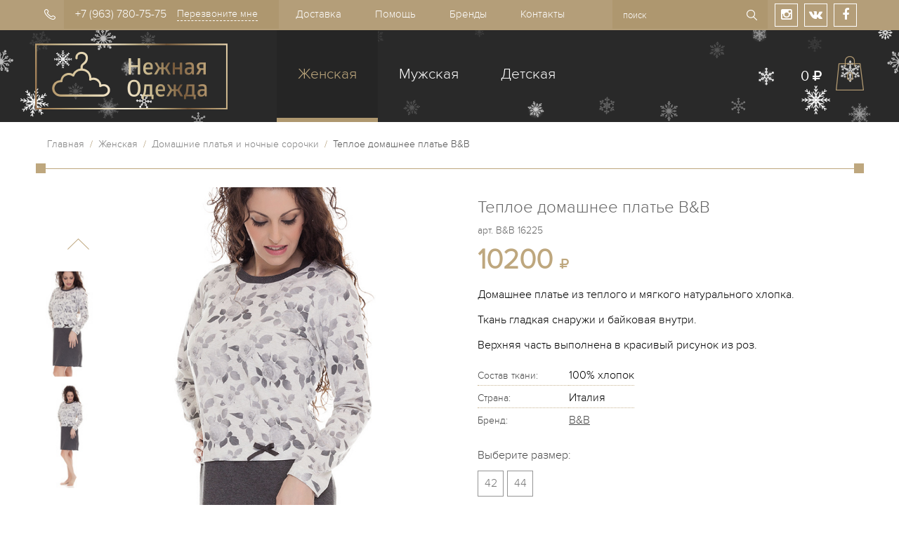

--- FILE ---
content_type: text/html; charset=utf-8
request_url: https://www.nezhnaya-odezhda.ru/collection/Domashnie-platya/product/teploe-domashnee-platie-bb
body_size: 11825
content:
<!DOCTYPE HTML>
<html lang="en-US">
<head><meta data-config="{&quot;product_id&quot;:72852745}" name="page-config" content="" /><meta data-config="{&quot;money_with_currency_format&quot;:{&quot;delimiter&quot;:&quot;&quot;,&quot;separator&quot;:&quot;.&quot;,&quot;format&quot;:&quot;%n %u&quot;,&quot;unit&quot;:&quot;&quot;,&quot;show_price_without_cents&quot;:0},&quot;currency_code&quot;:&quot;RUR&quot;,&quot;currency_iso_code&quot;:&quot;RUB&quot;,&quot;default_currency&quot;:{&quot;title&quot;:&quot;Российский рубль&quot;,&quot;code&quot;:&quot;RUR&quot;,&quot;rate&quot;:1.0,&quot;format_string&quot;:&quot;%n %u&quot;,&quot;unit&quot;:&quot;&quot;,&quot;price_separator&quot;:null,&quot;is_default&quot;:true,&quot;price_delimiter&quot;:null,&quot;show_price_with_delimiter&quot;:null,&quot;show_price_without_cents&quot;:null},&quot;facebook&quot;:{&quot;pixelActive&quot;:false,&quot;currency_code&quot;:&quot;RUB&quot;,&quot;use_variants&quot;:null},&quot;vk&quot;:{&quot;pixel_active&quot;:null,&quot;price_list_id&quot;:null},&quot;new_ya_metrika&quot;:false,&quot;ecommerce_data_container&quot;:&quot;dataLayer&quot;,&quot;common_js_version&quot;:null,&quot;vue_ui_version&quot;:null,&quot;feedback_captcha_enabled&quot;:&quot;1&quot;,&quot;account_id&quot;:12245,&quot;hide_items_out_of_stock&quot;:false,&quot;forbid_order_over_existing&quot;:false,&quot;minimum_items_price&quot;:null,&quot;enable_comparison&quot;:true,&quot;locale&quot;:&quot;ru&quot;,&quot;client_group&quot;:null,&quot;consent_to_personal_data&quot;:{&quot;active&quot;:false,&quot;obligatory&quot;:true,&quot;description&quot;:&quot;Настоящим подтверждаю, что я ознакомлен и согласен с условиями \u003ca href=&#39;/page/oferta&#39; target=&#39;blank&#39;\u003eоферты и политики конфиденциальности\u003c/a\u003e.&quot;},&quot;recaptcha_key&quot;:&quot;6LfXhUEmAAAAAOGNQm5_a2Ach-HWlFKD3Sq7vfFj&quot;,&quot;recaptcha_key_v3&quot;:&quot;6LcZi0EmAAAAAPNov8uGBKSHCvBArp9oO15qAhXa&quot;,&quot;yandex_captcha_key&quot;:&quot;ysc1_ec1ApqrRlTZTXotpTnO8PmXe2ISPHxsd9MO3y0rye822b9d2&quot;,&quot;checkout_float_order_content_block&quot;:false,&quot;available_products_characteristics_ids&quot;:null,&quot;sber_id_app_id&quot;:&quot;5b5a3c11-72e5-4871-8649-4cdbab3ba9a4&quot;,&quot;theme_generation&quot;:2,&quot;quick_checkout_captcha_enabled&quot;:false,&quot;max_order_lines_count&quot;:500,&quot;sber_bnpl_min_amount&quot;:1000,&quot;sber_bnpl_max_amount&quot;:150000,&quot;counter_settings&quot;:{&quot;data_layer_name&quot;:&quot;dataLayer&quot;,&quot;new_counters_setup&quot;:true,&quot;add_to_cart_event&quot;:true,&quot;remove_from_cart_event&quot;:true,&quot;add_to_wishlist_event&quot;:true,&quot;purchase_event&quot;:true},&quot;site_setting&quot;:{&quot;show_cart_button&quot;:true,&quot;show_service_button&quot;:false,&quot;show_marketplace_button&quot;:false,&quot;show_quick_checkout_button&quot;:false},&quot;warehouses&quot;:[],&quot;captcha_type&quot;:&quot;google&quot;,&quot;human_readable_urls&quot;:false}" name="shop-config" content="" /><meta name='js-evnvironment' content='production' /><meta name='default-locale' content='ru' /><meta name='insales-redefined-api-methods' content="[]" /><script src="/packs/js/shop_bundle-2b0004e7d539ecb78a46.js"></script><script type="text/javascript" src="https://static.insales-cdn.com/assets/static-versioned/v3.72/static/libs/lodash/4.17.21/lodash.min.js"></script>
<!--InsalesCounter -->
<script type="text/javascript">
(function() {
  if (typeof window.__insalesCounterId !== 'undefined') {
    return;
  }

  try {
    Object.defineProperty(window, '__insalesCounterId', {
      value: 12245,
      writable: true,
      configurable: true
    });
  } catch (e) {
    console.error('InsalesCounter: Failed to define property, using fallback:', e);
    window.__insalesCounterId = 12245;
  }

  if (typeof window.__insalesCounterId === 'undefined') {
    console.error('InsalesCounter: Failed to set counter ID');
    return;
  }

  let script = document.createElement('script');
  script.async = true;
  script.src = '/javascripts/insales_counter.js?7';
  let firstScript = document.getElementsByTagName('script')[0];
  firstScript.parentNode.insertBefore(script, firstScript);
})();
</script>
<!-- /InsalesCounter -->
<!-- Yandex.Metrika counter -->
<script type="text/javascript">
    (function(m,e,t,r,i,k,a){
        m[i]=m[i]||function(){(m[i].a=m[i].a||[]).push(arguments)};
        m[i].l=1*new Date();
        for (var j = 0; j < document.scripts.length; j++) {if (document.scripts[j].src === r) { return; }}
        k=e.createElement(t),a=e.getElementsByTagName(t)[0],k.async=1,k.src=r,a.parentNode.insertBefore(k,a)
    })(window, document,'script','https://mc.yandex.ru/metrika/tag.js', 'ym');

    ym(1909486, 'init', {clickmap:true, accurateTrackBounce:true, trackLinks:true});
</script>
<noscript><div><img src="https://mc.yandex.ru/watch/1909486" style="position:absolute; left:-9999px;" alt="" /></div></noscript>
<!-- /Yandex.Metrika counter -->
    <title>Теплое домашнее платье B&B — Нежная одежда</title>
    <meta content="Теплое домашнее платье B&B" name="keywords">
    <meta content="Теплое домашнее платье B&B" name="description">
  <link rel="icon" href="https://static.insales-cdn.com/assets/1/2376/6646088/1766564638/favicon.ico" type="image/x-icon">
  <link rel="apple-touch-icon" sizes="180x180" href="https://static.insales-cdn.com/assets/1/2376/6646088/1766564638/apple-touch-icon.png">
<link rel="manifest" href="https://static-internal.insales.ru/files/1/6719/2267711/original/manifest.json">
<link rel="mask-icon" href="https://static.insales-cdn.com/assets/1/2376/6646088/1766564638/safari-pinned-tab.svg" color="#5bbad5">
<link rel="shortcut icon" href="https://static.insales-cdn.com/assets/1/2376/6646088/1766564638/favicon.ico">
<meta name="msapplication-config" content="https://static.insales-cdn.com/assets/1/2376/6646088/1766564638/browserconfig.xml">
<meta name="theme-color" content="#ffffff">
    
              <meta property="og:title" content="Теплое домашнее платье B&B" />
              <meta property="og:description" content="" />
              <meta property="og:url" content="https://www.nezhnaya-odezhda.ru/collection/Domashnie-platya/product/teploe-domashnee-platie-bb" />
              <meta property="og:image" content="https://static.insales-cdn.com/images/products/1/6241/100259937/compact_16225-canotta_1015_CMYK_2_.jpg" />
              <meta name="title" content="Теплое домашнее платье B&B" />
              <link rel="image_src" href="https://static.insales-cdn.com/images/products/1/6241/100259937/compact_16225-canotta_1015_CMYK_2_.jpg" />
        
    <meta http-equiv="Content-Type" content="text/html; charset=utf-8">
  	<meta name="viewport" content="width=device-width, initial-scale=1.0, maximum-scale=1.0, user-scalable=no">
    <link rel="stylesheet" href="https://cdnjs.cloudflare.com/ajax/libs/font-awesome/4.3.0/css/font-awesome.min.css" />
    <link rel="stylesheet" href="https://static.insales-cdn.com/assets/1/2376/6646088/1766564638/jquery.fancybox-1.3.4.css" type="text/css" media="screen" />
    <link rel="stylesheet" href="https://static.insales-cdn.com/assets/1/2376/6646088/1766564638/style.css" type="text/css">
    <link rel="stylesheet" href="https://static.insales-cdn.com/assets/1/2376/6646088/1766564638/theme.css" type="text/css">
  	<link rel="stylesheet" href="https://static.insales-cdn.com/assets/1/2376/6646088/1766564638/responsive.css" type="text/css">
    <link type="text/css" rel="stylesheet" media="all" href="https://static.insales-cdn.com/assets/1/2376/6646088/1766564638/jquery.rating.css">
    <!--[if IE]><script src="http://html5shiv.googlecode.com/svn/trunk/html5.js"></script><![endif]-->
    <script type="text/javascript" src="https://ajax.googleapis.com/ajax/libs/jquery/1.8/jquery.min.js"></script>
    <script type="text/javascript" src="https://static.insales-cdn.com/assets/1/2376/6646088/1766564638/jquery.rating.pack.js"></script>
    <script type="text/javascript" src="/served_assets/public/jquery.cookie.js?1767345174"></script>
    <script type="text/javascript" src="/served_assets/empty.js"></script>
    <script type="text/javascript" src="https://static.insales-cdn.com/assets/1/2376/6646088/1766564638/common.js"></script>
  	<script type="text/javascript" src="https://static.insales-cdn.com/assets/1/2376/6646088/1766564638/OptionSelectors.js"></script>
    <script type="text/javascript" src="https://static.insales-cdn.com/assets/1/2376/6646088/1766564638/owl.carousel.min.js"></script>
    <script type="text/javascript" src="https://static.insales-cdn.com/assets/1/2376/6646088/1766564638/jquery.fancybox-1.3.4.pack.js"></script>
    <script type="text/javascript" src="https://static.insales-cdn.com/assets/1/2376/6646088/1766564638/jquery.mousewheel-3.0.4.pack.js"></script>
  	<script type="text/javascript" src="https://static.insales-cdn.com/assets/1/2376/6646088/1766564638/inputmask.min.js"></script>
    
        <link rel="stylesheet" href="https://static.insales-cdn.com/assets/1/2376/6646088/1766564638/jquery.bxslider.css" type="text/css" media="screen" />
        <script type="text/javascript" src="https://static.insales-cdn.com/assets/1/2376/6646088/1766564638/jquery.bxslider.min.js"></script>
    
    <script type="text/javascript">
      var productsJSON = [];
       var disabled_option = 'Выберите размер';
      var cv_currency_format = '{\"delimiter\":\"\",\"separator\":\".\",\"format\":\"%n %u\",\"unit\":\"\",\"show_price_without_cents\":0}';
      function initAjaxAddToCartButton(handle, onAddToCart) {
    jQuery(handle).click(function(e){
        e.preventDefault();
      if($(this).attr('data-disabled') == 'true') {
      show_preloader();
      set_preloaders_message('<div id="add_product_notification">'+disabled_option+'</div>');
        setTimeout(function(){
         hide_preloader();
        }, 1000);
      } else {
      addOrderItem( jQuery(this).parents("form:first"), onAddToCart);
      }

    });
   }
    </script>
    <script type="text/javascript" src="https://static.insales-cdn.com/assets/1/2376/6646088/1766564638/main.js"></script>
    <script type="text/javascript" src="https://static.insales-cdn.com/assets/1/2376/6646088/1766564638/jquery.sticky-kit.js"></script>
  
  <link rel="stylesheet" href="https://static.insales-cdn.com/assets/1/2376/6646088/1766564638/custom.css" type="text/css">
<meta name='product-id' content='72852745' />
</head>
<body class="theme-new">
  <div class="head_top">
	<div class="wrap">
      	<div class="mob_menu">
          	<a href="#sidr" class="lnk_mobmenu"><i class="fa fa-bars"></i></a>          
			<ul>
                
                <li class="parent first current"><a href="/collection/Zhenskaya-domashnyaja-odezhda">Женская</a>
                  <ul id="col_186153">
                    
                  	<li><a href="/collection/zhenskie-domashnie-kostyumy-i-pizhamy">Домашние костюмы и пижамы</a>
                      
                    </li>
                    
                  	<li><a href="/collection/Zhenskie-Halaty">Женские халаты</a>
                      
                    </li>
                    
                  	<li class="current"><a href="/collection/Domashnie-platya">Домашние платья и ночные сорочки</a>
                      
                    </li>
                    
                  	<li><a href="/collection/Letnjaya-odezhda">Летняя и пляжная одежда</a>
                      
                    </li>
                    
                  </ul>
                </li>
                
                <li class="parent "><a href="/collection/Muzhskaya-domashnyaja-odezhda">Мужская</a>
                  <ul id="col_186154">
                    
                  	<li><a href="/collection/muzhskie-domashnie-kostyumy-i-pizhamy">Домашние костюмы и пижамы</a>
                      
                    </li>
                    
                  	<li><a href="/collection/Muzhskie-Halaty">Мужские халаты</a>
                      
                    </li>
                    
                  </ul>
                </li>
                
                <li class="parent last "><a href="/collection/detskaya-domashnyaya-odezhda">Детская</a>
                  <ul id="col_5637992">
                    
                  	<li><a href="/collection/domashnyaya-odezhda-dlya-devochek">Для девочек</a>
                      
                    </li>
                    
                  	<li><a href="/collection/domashnyaya-odezhda-dlya-malchikov">Для мальчиков</a>
                      
                    </li>
                    
                  </ul>
                </li>
                
                
                    <li><a href="/page/dostavka">Доставка</a></li>
                
                    <li><a href="/page/help">Помощь</a></li>
                
                    <li><a href="/collection/brands">Бренды</a></li>
                
                    <li><a href="/page/contacts">Контакты</a></li>
                
			</ul>
        </div>
		<div class="phone">
            +7 (963) 780-75-75
    		<a href="#" class="mod-call-link top_call">Перезвоните мне</a>
        </div>
		<nav>
			<ul>
            
                <li><a href="/page/dostavka">Доставка</a></li>
            
                <li><a href="/page/help">Помощь</a></li>
            
                <li><a href="/collection/brands">Бренды</a></li>
            
                <li><a href="/page/contacts">Контакты</a></li>
            
			</ul>
		</nav>
        <div class="shares">
            <a href="https://instagram.com/nezhnaya.odezhda/" target="_blank" rel="nofollow"><i class="fa fa-instagram"></i></a>
            <a href="https://vk.com/nezhnaya.odezhda" target="_blank" rel="nofollow"><i class="fa fa-vk"></i></a>
            <a href="https://facebook.com/nezhnaya.odezhda" target="_blank" rel="nofollow"><i class="fa fa-facebook"></i></a>
        </div>
        <form action="/search" method="get" class="form_search">
          
          <input type="text" name="q" value="" title="" placeholder="поиск" class="input_search">
          <input type="submit" value="Найти" class="but_search" />
        </form>
      	<a href="/cart_items" class="mob_cart"><span class="cart_count">0</span></a>
      	
  	</div>
</div>
<header class="header">
	<div class="wrap">
        <a href="/"><img width="274" height="94" class="logo" src="https://static.insales-cdn.com/assets/1/2376/6646088/1766564638/loaded_logo.png" alt="Нежная одежда" /></a>
		<nav>
			<ul>
                
                <li class="current"><a href="/collection/Zhenskaya-domashnyaja-odezhda">Женская</a></li>
                
                <li class=""><a href="/collection/Muzhskaya-domashnyaja-odezhda">Мужская</a></li>
                
                <li class=""><a href="/collection/detskaya-domashnyaya-odezhda">Детская</a></li>
                
			</ul>
		</nav>
        <div class="cart_info">
            <span id="cart_summ">0 <i class="fa fa-rub"></i></span>
            <a href="/cart_items" class="ico_cart cart_count">0</a>
        </div>
    </div>
</header>
  <div class="wrap">
        
<div class="breadcrumbs">
  	<a href="/">Главная</a> &nbsp;/&nbsp;
    
    
        
            
        
            
  				<a href="/collection/Zhenskaya-domashnyaja-odezhda">Женская</a> &nbsp;/&nbsp;
            
        
            
  				<a href="/collection/Domashnie-platya">Домашние платья и ночные сорочки</a> &nbsp;/&nbsp;
            
        
        <span>Теплое домашнее платье B&B</span>
    
    
    
    
    
      
</div>

<div class="desktop_hidden prod_info">
    <p style="text-align:right;float: right;">
    
         
    </p>
  	<div class="prod_name">Теплое домашнее платье B&amp;B</div> 
    <div class="sku" id="sku-field">арт. <span class="sku_value">B&B 16225</span></div>
    <div class="price">
    
    <span class="price-field">10200 </span> <i class="fa fa-rub"></i>   
    
    </div>   
</div>
  <div class="prod_images">
    <div class="gallery">
        <ul id="prod_images">
        
        <li><a  href="https://static.insales-cdn.com/images/products/1/6241/100259937/16225-canotta_1015_CMYK_2_.jpg" title="Теплое домашнее платье B&amp;B" data-img="https://static.insales-cdn.com/images/products/1/6241/100259937/16225-canotta_1015_CMYK_2_.jpg"><img src="https://static.insales-cdn.com/images/products/1/6241/100259937/compact_16225-canotta_1015_CMYK_2_.jpg" alt="Теплое домашнее платье B&amp;B" /></a></li>
        
        <li><a  href="https://static.insales-cdn.com/images/products/1/6242/100259938/16225-canotta_1015_CMYK.jpg" title="Теплое домашнее платье B&amp;B" data-img="https://static.insales-cdn.com/images/products/1/6242/100259938/16225-canotta_1015_CMYK.jpg"><img src="https://static.insales-cdn.com/images/products/1/6242/100259938/compact_16225-canotta_1015_CMYK.jpg" alt="Теплое домашнее платье B&amp;B" /></a></li>
        
        </ul>
    </div>
    <div style="display: none;" id="fake-gallery"> 
      
        <a  href="https://static.insales-cdn.com/images/products/1/6241/100259937/16225-canotta_1015_CMYK_2_.jpg" class="fancybox" rel="gallery" title="Теплое домашнее платье B&amp;B" data-img="https://static.insales-cdn.com/images/products/1/6241/100259937/16225-canotta_1015_CMYK_2_.jpg"><img src="https://static.insales-cdn.com/images/products/1/6241/100259937/compact_16225-canotta_1015_CMYK_2_.jpg" alt="Теплое домашнее платье B&amp;B" /></a>
        
        <a  href="https://static.insales-cdn.com/images/products/1/6242/100259938/16225-canotta_1015_CMYK.jpg" class="fancybox" rel="gallery" title="Теплое домашнее платье B&amp;B" data-img="https://static.insales-cdn.com/images/products/1/6242/100259938/16225-canotta_1015_CMYK.jpg"><img src="https://static.insales-cdn.com/images/products/1/6242/100259938/compact_16225-canotta_1015_CMYK.jpg" alt="Теплое домашнее платье B&amp;B" /></a>
        
      </div>
    <div class="img_b">
        <a href="https://static.insales-cdn.com/images/products/1/6241/100259937/16225-canotta_1015_CMYK_2_.jpg"   onclick="$('#fake-gallery a[href$=\''+$(this).attr('href').replace(/(.+)\?.+/, '$1')+'\']').click(); return false;" ><img src="https://static.insales-cdn.com/images/products/1/6241/100259937/16225-canotta_1015_CMYK_2_.jpg" alt="" /></a> 
      
        <div class="gallery_horiz desktop_hidden">
            <div id="prod_images_horiz">
            
            <div class="item"><img src="https://static.insales-cdn.com/images/products/1/6241/100259937/16225-canotta_1015_CMYK_2_.jpg" alt="Теплое домашнее платье B&amp;B" /></div>
            
            <div class="item"><img src="https://static.insales-cdn.com/images/products/1/6242/100259938/16225-canotta_1015_CMYK.jpg" alt="Теплое домашнее платье B&amp;B" /></div>
            
            </div>
        </div>    
		 <script src="//yastatic.net/es5-shims/0.0.2/es5-shims.min.js"></script>
        <script src="//yastatic.net/share2/share.js"></script>
        <div class="ya-share2" data-services="vkontakte,facebook,odnoklassniki,twitter,viber,whatsapp,skype,telegram"></div>
    </div>
  </div>
  <div class="prod_info">
    <div class="mob_hidden">
    <p style="text-align:right;">
    
         
    </p>
  	<h1>Теплое домашнее платье B&amp;B</h1> 
    <div class="sku" id="sku-field">арт. <span class="sku_value">B&B 16225</span></div>
    <div class="price">
    
       
            <span class="price-field">10200 </span> <i class="fa fa-rub"></i>
       
    
    </div>   
    </div>
                   
                      <p>Домашнее платье из теплого и мягкого натурального хлопка.</p>
<p>Ткань гладкая снаружи и байковая внутри.</p>
<p>Верхняя часть выполнена в красивый рисунок из роз.</p>
                      
    
    <table cellspacing="0" class="tbl_harak">
      
        
      
        
          <tr>
            <td class="label_harak">Состав ткани:</td>
            <td class="data">
              	100% хлопок 
            </td>
          </tr>
  		
      
        
          <tr>
            <td class="label_harak">Страна:</td>
            <td class="data">
              	Италия 
            </td>
          </tr>
  		
      
      
        
          <tr>
            <td class="label_harak">Бренд:</td>
            <td class="data">
                
                  <span><a href="/collection/bb" title="B&B">B&B</a></span>
                
            </td>
          </tr>      
  		
      
        
      
        
      
    </table>
    
    <form action="/cart_items" method="post" id="order" data-product-id="72852745" data-collection="Domashnie-platya">
        
            <div class="product-options" id="product-options-wrapper">
              <select name="stock_item_id" id="variant-select">
                
                <option value="112560155">42</option>
                
                <option value="112560157">44</option>
                
              </select>
            </div>
           
      	<a href="/page/dostavka">Условия доставки и оплаты</a><br>
        <input type="submit" class="but_buy buy add_button" value="В корзину" />
      	<a href="#" class="but_oneclick">Купить сразу</a>
    </form>      
      <ul class="advantages">
          <li><a href="/page/help#1"><i></i>Российские размеры</a></li>
          <li><a href="/page/help#2"><i></i>Быстрая доставка</a></li>
          <li><a href="/page/help#3"><i></i>Обмен без проблем</a></li>
          <li><a href="/page/help#4"><i></i>Примерка на дому</a></li>
          <li><a href="/page/help#5"><i></i>Подарочная упаковка</a></li>
          <li><a href="/page/help#6"><i></i>Служба поддержки</a></li>
      </ul>    
  </div>    
  <div class="clear"></div>
  <div class="lnk_back_coll"><a class="js-lnk_back_coll" href="/collection/Domashnie-platya">Вернуться в калатог</a></div>
  <script type="text/javascript">
     <!--//--><![CDATA[//><!--
    $(function() {
       defineProductPage();
        

        var selectCallback = function(variant, status, options) {
       
         
          if (status.is_disabled == true) {           
            $('#order .add_button, .but_oneclick').attr('data-disabled','true');
            $.each(options, function(i,option){
              if (option.disabled) {
                if (option.title.indexOf('цвет') != -1) {
                  disabled_option = 'Выберите цвет';
                } else {
                  disabled_option = 'Выберите размер';
                }
              }
            });
          } else {
            $('#order .add_button, .but_oneclick').attr('data-disabled','false');
          }
          
          
          
          
          
            if (variant && variant.available == true) {
              // selected a valid variant
              $('.add_button').removeClass('disabled').removeAttr('disabled');      // reenable add-to-cart button
              $('.add_button').show().html("В корзину");
              $('#var_qty').html("В наличии");
              $('#mod-fast-call-link').show();
              $('.price-field').html(Math.round(variant.price));  // update price field
              $('#old-price-field').html(InSales.formatMoney(variant.old_price, "{\"delimiter\":\"\",\"separator\":\".\",\"format\":\"%n %u\",\"unit\":\"\",\"show_price_without_cents\":0}"));  // update old-price field
              $('.sku_value').html(variant.sku);
              $('.available').removeClass("red").addClass("green").html('В наличии');  // update presence field
      		} else {
     			if(variant){
                  $('.add_button').html("Под заказ");
                  $('.but_click').hide();
                  $('#presence').html("Распродано"); // update presence field message
                  $('.available').addClass("red").removeClass("green").html("В наличии");
                  $('.price-field').html(Math.round(variant.price));
                  $('#old-price-field').html(InSales.formatMoney(variant.old_price, "{\"delimiter\":\"\",\"separator\":\".\",\"format\":\"%n %u\",\"unit\":\"\",\"show_price_without_cents\":0}"));  // update old-price field
                  $('.sku_value').html(variant.sku);
                } else {
                  // variant doesn't exist
                  $('.but_click').hide();
                  $('.add_button').hide().attr('disabled', 'disabled');  // disable add-to-cart button
                  $('.available').addClass("red").removeClass("green").html("Нет на складе"); // update presence field message
                  $('.price-field').html('');  // update price field
                  $('#old-price-field').html('');  // update old-price field
                }
            }
        };
         var $settings= {
           params:{ 'РАЗМЕР':'span' },
           labels: {'РАЗМЕР':'Выберите размер:'},
           firstOption:false,
           disable: true,
           start_disable: {
              disable: true,
              labels: {'Выберите цвет:': 'Выберите цвет'}
           }
         }
                
       
          new OptionSelectors('variant-select', { product:{"id":72852745,"url":"/collection/Domashnie-platya/product/teploe-domashnee-platie-bb","title":"Теплое домашнее платье B\u0026B","short_description":null,"available":true,"unit":"pce","permalink":"teploe-domashnee-platie-bb","images":[{"id":100259937,"product_id":72852745,"external_id":null,"position":1,"created_at":"2016-12-20T07:54:37.000+03:00","image_processing":false,"title":null,"url":"https://static.insales-cdn.com/images/products/1/6241/100259937/thumb_16225-canotta_1015_CMYK_2_.jpg","original_url":"https://static.insales-cdn.com/images/products/1/6241/100259937/16225-canotta_1015_CMYK_2_.jpg","medium_url":"https://static.insales-cdn.com/images/products/1/6241/100259937/medium_16225-canotta_1015_CMYK_2_.jpg","small_url":"https://static.insales-cdn.com/images/products/1/6241/100259937/micro_16225-canotta_1015_CMYK_2_.jpg","thumb_url":"https://static.insales-cdn.com/images/products/1/6241/100259937/thumb_16225-canotta_1015_CMYK_2_.jpg","compact_url":"https://static.insales-cdn.com/images/products/1/6241/100259937/compact_16225-canotta_1015_CMYK_2_.jpg","large_url":"https://static.insales-cdn.com/images/products/1/6241/100259937/large_16225-canotta_1015_CMYK_2_.jpg","filename":"16225-canotta_1015_CMYK_2_.jpg","image_content_type":"image/jpeg"},{"id":100259938,"product_id":72852745,"external_id":null,"position":2,"created_at":"2016-12-20T07:54:37.000+03:00","image_processing":false,"title":null,"url":"https://static.insales-cdn.com/images/products/1/6242/100259938/thumb_16225-canotta_1015_CMYK.jpg","original_url":"https://static.insales-cdn.com/images/products/1/6242/100259938/16225-canotta_1015_CMYK.jpg","medium_url":"https://static.insales-cdn.com/images/products/1/6242/100259938/medium_16225-canotta_1015_CMYK.jpg","small_url":"https://static.insales-cdn.com/images/products/1/6242/100259938/micro_16225-canotta_1015_CMYK.jpg","thumb_url":"https://static.insales-cdn.com/images/products/1/6242/100259938/thumb_16225-canotta_1015_CMYK.jpg","compact_url":"https://static.insales-cdn.com/images/products/1/6242/100259938/compact_16225-canotta_1015_CMYK.jpg","large_url":"https://static.insales-cdn.com/images/products/1/6242/100259938/large_16225-canotta_1015_CMYK.jpg","filename":"16225-canotta_1015_CMYK.jpg","image_content_type":"image/jpeg"}],"first_image":{"id":100259937,"product_id":72852745,"external_id":null,"position":1,"created_at":"2016-12-20T07:54:37.000+03:00","image_processing":false,"title":null,"url":"https://static.insales-cdn.com/images/products/1/6241/100259937/thumb_16225-canotta_1015_CMYK_2_.jpg","original_url":"https://static.insales-cdn.com/images/products/1/6241/100259937/16225-canotta_1015_CMYK_2_.jpg","medium_url":"https://static.insales-cdn.com/images/products/1/6241/100259937/medium_16225-canotta_1015_CMYK_2_.jpg","small_url":"https://static.insales-cdn.com/images/products/1/6241/100259937/micro_16225-canotta_1015_CMYK_2_.jpg","thumb_url":"https://static.insales-cdn.com/images/products/1/6241/100259937/thumb_16225-canotta_1015_CMYK_2_.jpg","compact_url":"https://static.insales-cdn.com/images/products/1/6241/100259937/compact_16225-canotta_1015_CMYK_2_.jpg","large_url":"https://static.insales-cdn.com/images/products/1/6241/100259937/large_16225-canotta_1015_CMYK_2_.jpg","filename":"16225-canotta_1015_CMYK_2_.jpg","image_content_type":"image/jpeg"},"category_id":142074,"canonical_url_collection_id":186147,"price_kinds":[],"price_min":"10200.0","price_max":"10200.0","bundle":false,"updated_at":"2022-11-23T20:08:24.000+03:00","video_links":[],"reviews_average_rating_cached":null,"reviews_count_cached":null,"option_names":[{"id":20673,"position":4,"navigational":true,"permalink":null,"title":"Размер","api_permalink":null}],"properties":[{"id":25018,"position":1,"backoffice":false,"is_hidden":false,"is_navigational":true,"permalink":"Brend","title":"Бренд"},{"id":174745,"position":2,"backoffice":false,"is_hidden":false,"is_navigational":false,"permalink":"sostav","title":"Состав ткани:"},{"id":174744,"position":3,"backoffice":false,"is_hidden":false,"is_navigational":false,"permalink":"strana","title":"Страна:"},{"id":1164191,"position":6,"backoffice":false,"is_hidden":true,"is_navigational":false,"permalink":"kategoriya-shopberry","title":"категория Shopberry"},{"id":-6,"position":1000005,"backoffice":false,"is_hidden":true,"is_navigational":false,"permalink":"kategoriya-tovara-v-vk","title":"Категория товара в VK"}],"characteristics":[{"id":522949,"property_id":25018,"position":500,"title":"B\u0026B","permalink":"bb"},{"id":1489406,"property_id":174744,"position":1,"title":"Италия","permalink":"italiya"},{"id":1489408,"property_id":174745,"position":1400,"title":"100% хлопок","permalink":"100-hlopok"},{"id":11759510,"property_id":1164191,"position":5,"title":"Женская одежда / Одежда для дома / Сорочки","permalink":"zhenskaya-odezhda-odezhda-dlya-doma-sorochki"},{"id":172620454,"property_id":-6,"position":289,"title":"Гардероб/Женская одежда","permalink":"garderobzhenskaya-odezhda"}],"variants":[{"ozon_link":null,"wildberries_link":null,"id":112560155,"title":"42","product_id":72852745,"sku":"B\u0026B 16225","barcode":null,"dimensions":null,"available":true,"image_ids":[],"image_id":null,"weight":null,"created_at":"2016-12-20T08:00:52.000+03:00","updated_at":"2022-11-23T20:08:24.000+03:00","quantity":null,"price":"10200.0","base_price":"10200.0","old_price":null,"prices":[],"variant_field_values":[],"option_values":[{"id":161087,"option_name_id":20673,"position":3,"title":"42","image_url":null,"permalink":null}]},{"ozon_link":null,"wildberries_link":null,"id":112560157,"title":"44","product_id":72852745,"sku":"B\u0026B 16225","barcode":null,"dimensions":null,"available":true,"image_ids":[],"image_id":null,"weight":null,"created_at":"2016-12-20T08:01:16.000+03:00","updated_at":"2022-11-23T20:08:24.000+03:00","quantity":null,"price":"10200.0","base_price":"10200.0","old_price":null,"prices":[],"variant_field_values":[],"option_values":[{"id":161088,"option_name_id":20673,"position":4,"title":"44","image_url":null,"permalink":null}]}],"accessories":[],"list_card_mode":"more_details","list_card_mode_with_variants":"show_variants"}, settings:$settings, callback: selectCallback }); 
         
        $('#prod_images').bxSlider({
              mode: 'vertical',
              slideWidth: 300,
              minSlides: 3,
          slideMargin: 10,
          infiniteLoop: true,
          moveSlides: 1,
          responsive: false
        }); 
	if($(window).width() <= 1024) {
        $('#prod_images_horiz').owlCarousel({
          loop:true,
          autoWidth:true,
          navigation : true,
          nav:false,
          items:1,
		  itemsCustom: [ [0, 1] ]
        });
    }
    });
   //--><!]]>
  </script>

  </div>

  <footer>
<div class="foot_top">
    <div class="wrap">
        <a href="/"><img width="104" height="150" class="foot_logo" src="https://static.insales-cdn.com/assets/1/2376/6646088/1766564638/foot_logo.png" alt=""></a>
        <div class="foot_contacts">
            Остались вопросы? Напишите нам или закажите <a href="#" class="mod-call-link">обратный звонок</a>
            <div class="foot_phone">+7 (963) 780-75-75</div>
            <div class="foot_mail"><a href="mailto:mail@nezhnaya-odezhda.ru">mail@nezhnaya-odezhda.ru</a></div>
        </div>
        <div class="foot_shares">
            Подпишитесь на наши страницы в соц сетях:<br />
            <a href="https://instagram.com/nezhnaya.odezhda/" target="_blank" rel="nofollow"><i class="fa fa-instagram"></i></a>
            <a href="https://vk.com/nezhnaya.odezhda" target="_blank" rel="nofollow"><i class="fa fa-vk"></i></a>
            <a href="https://facebook.com/nezhnaya.odezhda" target="_blank" rel="nofollow"><i class="fa fa-facebook"></i></a>   
        </div>
        <!--<form action="#">
            <span>Подпишитесь на наши новости</span>, чтобы быть в курсе последних поступлений, акций и предложений!
            <input type="text" value="" placeholder="email">
            <input type="submit" value="Отправить">
        </form>
      -->
      
      
      
      <form method="POST" action="https://cp.unisender.com/ru/subscribe?hash=699qxsh1edadtsmh3h1r5mfd3uwiagttuk77dtq56usenz5qbhbgy" name="subscribtion_form">
         <div><span>Подпишитесь на наши новости</span>, чтобы быть в курсе последних поступлений, акций и предложений!</div>
	
    	<input class="subscribe-form-item__control subscribe-form-item__control--input-email" type="text" name="email" value="">
	
    	<input class="subscribe-form-item__btn subscribe-form-item__btn--btn-submit" value="Отправить" type="submit">
	
    <input type="hidden" name="charset" value="UTF-8">
    <input type="hidden" name="default_list_id" value="3">
    <input type="hidden" name="overwrite" value="2">
    <input type="hidden" name="is_v5" value="1">
</form>

      
      
      
      
      
      
      
      
      
      
      
    </div><!-- #wrap-->
</div>
<div class="foot_menus" >
    <div class="wrap">
        <div class="mob_foot_menu foot_menu">
            <ul>
                
                    <li><a href="/page/dostavka">Доставка</a></li>
                
                    <li><a href="/page/help">Помощь</a></li>
                
                    <li><a href="/collection/brands">Бренды</a></li>
                
                    <li><a href="/page/contacts">Контакты</a></li>
                
            </ul>
        </div>
      	<div class="foot_menu" style="width:190px">
            <div class="title">О компании</div>
            <ul>
                
                    <li><a href="/collection/brands" title="Бренды">Бренды</a></li>
                
                    <li><a href="/page/dostavka" title="Доставка и оплата">Доставка и оплата</a></li>
                
                    <li><a href="/page/contacts" title="Контакты">Контакты</a></li>
                
            </ul>
        </div>
      
           <div class="foot_menu">
            <div class="title">Женское</div>
            <ul>
                
                    <li><a href="/collection/zhenskie-domashnie-kostyumy-i-pizhamy" title="Женские домашние костюмы и пижамы">Женские домашние костюмы и пижамы</a></li>
                
                    <li><a href="/collection/Zhenskie-Halaty" title="Женские халаты">Женские халаты</a></li>
                
                    <li><a href="/collection/Domashnie-platya" title="Женские домашние платья и ночные сорочки">Женские домашние платья и ночные сорочки</a></li>
                
                    <li><a href="/collection/Letnjaya-odezhda" title="Женская летняя и пляжная одежда">Женская летняя и пляжная одежда</a></li>
                
            </ul>
        </div>
      
      
                <div class="foot_menu">
            <div class="title">Мужское</div>
            <ul>
                
                    <li><a href="/collection/muzhskie-domashnie-kostyumy-i-pizhamy" title="Мужские домашние костюмы и пижамы">Мужские домашние костюмы и пижамы</a></li>
                
                    <li><a href="/collection/Muzhskie-Halaty" title="Мужские халаты">Мужские халаты</a></li>
                
            </ul>
        </div>
      
                <div class="foot_menu">
            <div class="title">Детское</div>
            <ul>
                
                    <li><a href="/collection/domashnyaya-odezhda-dlya-devochek" title="Домашняя одежда для девочек">Домашняя одежда для девочек</a></li>
                
                    <li><a href="/collection/domashnyaya-odezhda-dlya-malchikov" title="Домашняя одежда для мальчиков">Домашняя одежда для мальчиков</a></li>
                
            </ul>
        </div>
      
      
    </div><!-- #wrap-->
</div>
    <div class="wrap foot_cr">
        <div class="copyright">&copy; 2010 — 2025 «Нежная одежда.ру»</div>
      
      <div class="save_shares">

        <script src="//yastatic.net/es5-shims/0.0.2/es5-shims.min.js"></script>
        <script src="//yastatic.net/share2/share.js"></script>
        <div class="ya-share2" data-services="vkontakte,facebook,odnoklassniki,twitter,viber,whatsapp,skype,telegram"></div>
      </div>
      <div class="save_shares">
        <p class="share-margin">Поделиться ссылкой:</p>
      </div>
      <!--<div class="clear"></div>-->
  </div><!-- #wrap-->
</footer>
  
<div id="mod-call">
  <h3>Пожалуйста, оставьте контактный номер.<br />Мы свяжемся с Вами.</h3>
  <div class="errors"></div>
  <fieldset>
    <label for="cb-name">Ваше имя:</label>
    <input type="text" size="30" id="cb-name" name="cb-name" class="required" tabindex="1" value=""/>
    <div class="clear"></div> 
    <label for="cb-phone">Телефон (без 8):</label>
    <input type="text" size="30" id="cb-phone" name="cb-phone" class="required" tabindex="2" value="" />
    <div class="clear"></div> 
    <form method="post" action="/client_account/feedback" id="mod-call_form">
      <div style="display:none;">
        <input id="mod-call_from" name="feedback[from]" type="text" size="30" value="call-me-back@asap.com">
        <textarea id="mod-call_content" name="feedback[content]" rows="8" cols="50"></textarea>
      </div>
      <div class="js-recaptcha-field" style="display: flex; justify-content: center;margin: 20px 0px;"></div>
      <button name="commit" id="mod-call_submit" tabindex="4" style="float:right">Отправить</button>
      <button name="close" id="mod-call-close" class="button_white" tabindex="5" style="float:left">Отмена</button>
    </form>
  </fieldset>
</div>
<div id="opaco-mod-call-link"></div>

<script type="text/javascript">
/* == POPUP == */

$(document).ready(function(){
   $('#cb-phone').inputmask('+7 (999) 999-99-99');
  var modCallMeBack = $("#mod-call");
  $("body").append($("div#opaco-mod-call-link"),modCallMeBack);
  $(".mod-call-link, #mod-call-close").click(function(e){ e.preventDefault(); modCallMeBack.togglePopup(); });

   $.fn.togglePopup = function(){
     var popup = $(this);
     //detect whether popup is visible or not
     if(!popup.is(':visible')) { //hidden - then display
       if($.browser.msie) { //when IE - fade immediately
         $('#opaco-mod-call-link').height($(document).height()).show().click(function(){popup.togglePopup();});
       } else {
       //in all the rest browsers - fade slowly
         $('#opaco-mod-call-link').height($(document).height()).show().fadeTo('slow', 0.7).click(function(){popup.togglePopup();});
       }

       popup.css({'margin-left':- $(this).width()/2 + 'px', 'margin-top':- $(this).height()/2 + 'px'}).show();
     } else { //visible - then hide
       $('#opaco-mod-call-link').hide().removeAttr('style').unbind('click');
       popup.hide();
     }
   };

    /* CallMeBack */
    $("#mod-call_submit", modCallMeBack).bind("click",function(e){
        e.preventDefault();

        var is_error = false;
        var errors = $('#mod-call .errors').html("");
        var arr = [];

        // проверка на дефолт
        $("input.required, textarea.required", modCallMeBack).each( function(){
          if(this.value==this.defaultValue){
            is_error = true;
            arr.push("Поле '"+$(this).prev().text()+"' должно быть заполнено!");
          }
        });

        if(is_error == true) {
          ShowMessage(errors_to_arr(arr).join("<br />"),5000); return;
        }

        var message = "Перезвоните мне\n\nИмя: " + $("#cb-name",modCallMeBack).val();
        message += "\nТелефон: " + $("#cb-phone",modCallMeBack).val();
        $("#mod-call_content",modCallMeBack).val(message);

        var form = $('#mod-call_form',modCallMeBack);
        var fields = form.serialize();
        $.ajax({
            url:      form.attr('action') + '.json',
            type:     'post',
            data:     fields,
            dataType: 'json',
            beforeSend: function() { show_preloader(); },
            complete: function() { },
            success:  function(response) {
                if ( response.status == 'ok' ) {
                    $("textarea#mod-call_content, #cb-message", modCallMeBack).val("");
                    modCallMeBack.togglePopup();
                    ShowMessage('<strong>Спасибо!</strong><br /> В ближайшее время наш менеджер<br />свяжется&nbsp;с&nbsp;вами.', 3000);
                } else {
                    ShowMessage(errors_to_arr(response['errors']).join("<br />"),5000);
                }
            }
        });
    });
});

function ShowMessage(text, time){
    var delay = 1000;
    if (arguments.length > 1) { delay = time; }
    show_preloader();
    set_preloaders_message('<div id="add_product_notification">'+text.replace(" ","&nbsp;")+'</div>');
    changeCss(jQuery("#own_preloader"));
    window.setTimeout( hide_preloader, delay);
}
</script>
  
  <style type="text/css">
  .close-popup {
    cursor: pointer;
    font-size: 18px;
    position: absolute;
    right: 10px;
    top: 5px;
  }
  .close-popup:hover {color: #c00;}
</style>    
<div id="one-click-order">
  <h3>Заказ товара "<span>Теплое домашнее платье B&B</span> <!--<span class="prod-var"></span>-->" в один клик</h3>
  <div class="errors"></div>
  
   <form method="post" action="/fast_checkout.json" id="one-click-order_form">
      <input name="order[delivery_variant_id]" size="30" type="hidden" value="18916" />
      <input name="order[payment_gateway_id]" size="30" type="hidden" value="19403" />
     <input type="hidden" name="lang" value="ru">
  <fieldset>
    <label for="client[name]">Ваше имя:</label>
    <input type="text" size="30" id="oc-name" name="client[name]" class="required" tabindex="1"  value=""/>
    <label for="client[phone]">Телефон (без 8):</label>
    <input type="text" size="30" id="oc-phone" name="client[phone]" class="required js-phone" tabindex="2"  value="" />
    <label for="order[comment]">Комментарий:</label>
    <textarea rows="8" cols="20" id="oc-message" name="order[comment]" tabindex="3"></textarea>
    <input type="hidden" id="oc-product" value="<a href='https://www.nezhnaya-odezhda.ru/collection/Domashnie-platya/product/teploe-domashnee-platie-bb'>Теплое домашнее платье B&B</a>">
    <button name="commit" onclick="yaCounter1909486.reachGoal('ORDER-1CLICK', [params]); _gaq.push(['_trackEvent', 'Покупка', 'Купить в 1 клик', 'Теплое домашнее платье B&B']); return true;" value="Заказать" id="one-click-order_submit" class="but_buy" tabindex="4" style="float:right">Оформить</button>
    <button name="close" id="one-click-order-close" class="one-click" style="float:left" tabindex="4">Закрыть</button>   
  </fieldset>
      </form>
  
</div>
<div id="opaco-one-click-order-link"><!-- --></div>


<script type="text/javascript">
  /* == POPUP == */

  $(document).ready(function(){  
   
    
    $(".js-phone").inputmask('+7 (999) 999-99-99');
    var modCallMeBack = $("#one-click-order");
    $("body").append($("div#opaco-one-click-order-link"),modCallMeBack);
    $(".but_oneclick, #one-click-order-close").click(function(e){ e.preventDefault(); 

                                                           if($(this).attr('data-disabled') == 'true') {
                                                             show_preloader();
                                                             set_preloaders_message('<div id="add_product_notification">'+disabled_option+'</div>');
                                                             setTimeout(function(){
                                                               hide_preloader();
                                                             }, 1000);
                                                           } else {





                                                             $("#one-click-order h3 span").html($(this).attr('data-title')); 
                                                             $("#one-click-order h3 span.prod-var").html('('+$('.variant-span--active').text()+')');
                                                             $("#cb-product",modCallMeBack).val($("#one-click-order h3").text());
                                                             modCallMeBack.togglePopup(); 
                                                           }
                                                          });

    $.fn.togglePopup = function(){
      var popup = $(this);
      //detect whether popup is visible or not
      if(!popup.is(':visible')) { //hidden - then display
        if($.browser.msie) { //when IE - fade immediately
          $('#opaco-one-click-order-link').height($(document).height()).show().click(function(){popup.togglePopup();});
        } else {
          //in all the rest browsers - fade slowly
          $('#opaco-one-click-order-link').height($(document).height()).show().fadeTo('slow', 0.7).click(function(){popup.togglePopup();});
        }

        popup.css({'margin-left':- $(this).width()/2 + 'px', 'margin-top':- $(this).height()/2 + 'px'}).show();
      } else { //visible - then hide
        $('#opaco-one-click-order-link').hide().removeAttr('style').unbind('click');
        popup.hide();
      }
    };

    /* CallMeBack */
    $("#one-click-order_submit", modCallMeBack).bind("click",function(e){
      e.preventDefault();

      var is_error = false;
      var errors = $('#one-click-order .errors').html("");
      var arr = [];

      // проверка на дефолт
      $("input.required, textarea.required", modCallMeBack).each( function(){
        if(this.value==this.defaultValue){
          is_error = true;
          arr.push("Поле '"+$(this).prev().text()+"' должно быть заполнено!");
        }
      });

      if(is_error == true) {
        modCallMeBackShowMessage(errors_to_arr(arr).join("<br />"),5000); return;
      }

      
      var cartform = $('#order');
    
     addOrderItem(cartform, onAddToCartFast);

      
      function onAddToCartFast() {
      var form = $('#one-click-order_form',modCallMeBack);
      var fields = form.serialize();         
      
      $.ajax({
        url:      '/fast_checkout.json',
        type:     'post',
        data:     fields,
        beforeSend: function() { show_preloader(); },
        complete: function() { },
        success:  function(response) {
          if (response['status'] == 'ok') {
            $("textarea#one-click_content, #cb-message", modCallMeBack).val("");            
            document.location = '/page/spasibo-za-zakaz';           
          } else {
            modCallMeBackShowMessage(errors_to_arr(response['errors']).join("<br />"),5000);
          }
        }
      });
      
    }
    });
  });

  function modCallMeBackShowMessage(text, time){
    var delay = 1000;
    if (arguments.length > 1) { delay = time; }
    show_preloader();
    set_preloaders_message('<div id="add_product_notification">'+text.replace(" ","&nbsp;")+'</div>');
    changeCss(jQuery("#own_preloader"));
    window.setTimeout( hide_preloader, delay);
  }
</script>
  

  <select id="width_tmp_select" style="display: none;">
 <option id="width_tmp_option"></option>
</select>
  </body>
</html>


--- FILE ---
content_type: text/css
request_url: https://static.insales-cdn.com/assets/1/2376/6646088/1766564638/style.css
body_size: 9316
content:
@font-face {
    font-family: 'proxima nova light';
    src: url('proximanova-light-webfont.eot');
    src: url('proximanova-light-webfont.eot?#iefix') format('embedded-opentype'),
         url('proximanova-light-webfont.woff2') format('woff2'),
         url('proximanova-light-webfont.woff') format('woff'),
         url('proximanova-light-webfont.ttf') format('truetype');
    font-weight: normal;
    font-style: normal;
}
@font-face {
    font-family: 'proxima nova';
    src: url('proximanova-reg-webfont.eot');
    src: url('proximanova-reg-webfont.eot?#iefix') format('embedded-opentype'),
         url('proximanova-reg-webfont.woff2') format('woff2'),
         url('proximanova-reg-webfont.woff') format('woff'),
         url('proximanova-reg-webfont.ttf') format('truetype'),
         url('proximanova-reg-webfont.svg#proxima_nova_rgregular') format('svg');
    font-weight: normal;
    font-style: normal;
}
/*reset*/
html,body{
    -webkit-overflow-scrolling : touch !important;
}
html, body, div, span, applet, object, iframe,
h1, h2, h3, h4, h5, h6, p, blockquote, pre,
a, abbr, acronym, address, big, cite, code,
del, dfn, em, font, img, ins, kbd, q, s, samp,
small, strike, strong, sub, sup, tt, var,
b, u, i, center,
dl, dt, dd, ol, ul, li,
fieldset, form, label, legend,
table, caption, tbody, tfoot, thead, tr, th, td {
	margin: 0;
	padding: 0;
	border: 0;
	outline: 0;
	vertical-align: baseline;
	background: transparent;
}
input, select, label {vertical-align: middle;}
blockquote, q {quotes: none;}
blockquote:before, blockquote:after,
q:before, q:after {content: '';content: none;}
:focus {outline: 0;}
ins {text-decoration: none;}
del {text-decoration: line-through;}
table {border-collapse: collapse;border-spacing: 0;}
/*================reset=======================*/
html {
  font: 14px 'proxima nova light', Arial,Tahoma, Verdana, sans-serif; color: #000; width: 100%;
  background: #fff; min-width: 320px;
}
img {max-width: 100%;}
.clear {clear: both; font-size: 0; line-height: 0; height: 0; overflow: hidden;}
ul,ol {margin: 0.2em 1em 0.2em 20px; list-style-position: outside;}
button, input[type=submit] {-webkit-appearance: none;}
p {margin: 1em 0;}
h1 {
  font-size: 32px; font-weight: bold;
  margin: 0 0 0.5em; color: #000;
}
h2 {
  font-size: 28px; font-weight: normal;
  margin: 0 0 20px; color: #424242;
}
h3 {
  font-size: 20px; font-weight: normal;
  margin: 0.3em 0 0.5em; color: #424242;
}
h4 {font-size: 12px; font-weight: normal; color: #000;}

.wrap {max-width: 1180px; padding: 0 15px; margin: 0 auto;}
/*header*/
.head_top {background: #b49e79; color: #fff; line-height: 41px;}
.head_top nav {float: left;}
.head_top ul {margin: 0; list-style: none;}
.head_top li {float: left; padding: 0 24px; font-size: 15px;}
//.current > a {color:#BDA77D!important; }
//.header li .current > a {color:#BDA77D!important;}

.head_top a,.head_top a:visited {color: #fff; text-decoration: none;}
.head_top .current > a {color: #000; text-decoration: none;}
.head_top a:hover {color: #000; text-decoration: none;}
.phone {background: #ae976f url(ico_phone.gif) no-repeat; padding-left: 57px; padding-right: 30px; font-size: 16px; float: left;}
.mod-call-link {color: #fff; text-decoration: none!important; border-bottom: 1px dashed #fff;  margin-left: 2px;  font-size: 14px; }
.top_call {
margin-left: 15px;
    font-size: 14px;
    margin-top: 11px;
    line-height: 18px;
    padding-bottom: 0px;
    /* margin-bottom: 9px; */
    display: block;
    float: right;
}
.foot_contacts .mod-call-link {color:#BDA77D;}
.mod-call-link:hover {border-bottom: 0;}
.form_search {float: right; padding: 0 15px; background: #ae976f;}
.input_search {background: none; border: 0; color: #fff; font: 13px 'proxima nova light'; width: 172px; height: 25px; padding: 0;}
.input_search::-webkit-input-placeholder {color:#fefefe;}
.input_search::-moz-placeholder          {color:#fefefe;}/* Firefox 19+ */
.input_search:-moz-placeholder           {color:#fefefe;}/* Firefox 18- */
.input_search:-ms-input-placeholder {color: #fefefe;}
.input_search:focus::-webkit-input-placeholder { color:transparent; }
.input_search:focus:-moz-placeholder { color:transparent; }
.input_search:focus::-moz-placeholder { color:transparent; }
.input_search:focus:-ms-input-placeholder { color:transparent; }
.but_search {background: url(but_search.png) no-repeat; border: 0; width: 15px; height: 15px; text-indent: -3000px; cursor: pointer;}
#simple-menu {display: none;}
.shares {float: right; background: #b49e79; padding: 2px 5px 0 10px;}
.shares a,.shares a:visited {display: inline-block; border: 1px solid #fff; width: 31px; line-height: 31px; font-size: 18px; text-align: center; margin-right: 5px; color: #fff;}
.shares a:hover {border-color: #292929; color: #292929;}
header {background: #292929;}
.logo {margin: 19px 70px 0 0; float: left; width:274px}
header nav {float: left;}
header ul {margin: 0; list-style: none;}
header li {float: left; font-size: 21px; line-height: 125px;}
header li a,header li a:visited {display: block; float: left; color: #fff; text-decoration: none; border-bottom: 6px solid transparent; padding: 0 30px;}
header li a:hover {background: #252525; border-bottom-color: #ae976f; color: #ae976f; text-decoration: none;}

header .current > a {color: #BDA77D!important; text-decoration: none;
    background: #252525;
      border-bottom: 6px solid #ae976f!important;

    color: #ae976f;
    text-decoration: none;

}

.cart_info {float: right; color: #fff; font: 20px 'proxima nova'; margin-top: 37px;}
.cart_info i {font-size: 18px;}
.ico_cart {background: url(ico_cart.png) no-repeat; display: inline-block; width: 30px; height: 29px; padding: 20px 5px 0; text-align: center; font-size: 17px; color: #ae976f!important; text-decoration: none!important; margin-left: 15px;}
/*main*/
.slider {position: relative; margin-bottom: 155px;}
.slider .item {position: relative;}
.slider .item span {
  max-width: calc(1200px - 120px);
  padding-right: 490px;
  position: relative;
  top: 180px;
  margin: auto;
  font-size: 29px;
  color: #282828;
  height: auto;
  display: block;
  box-sizing: border-box;
}
.slider-inner {
  position: absolute;
  left: 0;
  top: 25%;
  width: 100%;
  height: 1000%;
}
.slider .item span big {display: block; margin-bottom: 15px; font-size: 48px; font-weight: bold;}
.slider .owl-prev, #prod_images_horiz .owl-prev {background: url(arrows_slider.png) no-repeat; width: 31px; height: 57px; position: absolute; top: 50%; left: 50%; margin: -29px 0 0 -590px; z-index: 10;text-indent: -2000px;}
.slider .owl-next, #prod_images_horiz .owl-next {background: url(arrows_slider.png) no-repeat -31px 0; width: 31px; height: 57px; position: absolute; top: 50%; right: 50%; margin: -29px -590px 0 0; z-index: 10; text-indent: -2000px;}
.slider .owl-pagination {position: absolute; bottom: 85px; left: 49%;}
.slider .owl-pagination div { float: left; margin-right: 6px;}
.slider .owl-pagination span {display: block; background: #fff; width: 11px; height: 11px;}
.slider .owl-pagination .active span {background: #ae976f;}
.slider ul {position: absolute; bottom: -107px; left: 50%; margin: 0 0 0 -595px; list-style: none; z-index: 7;}
.slider li {float: left;}
.slider li a {display: block; float: left; width: 398px; height: 170px; text-decoration: none!important;}
.slider li:nth-child(2) a {width: 389px;}
.slider li:nth-child(3) a {width: 395px;}
.slider li a span {display: none; height: 145px; padding: 15px 35px 10px 22px; background: rgba(0,0,0,0.73) url(str_category.png) no-repeat 94% 89%; color: #fff; font-size: 16px;}
.slider li a span b {display: block; margin-bottom: 20px; color: #484848; font-size: 20px;}
.slider li a:hover span {display: block;}
.slider li a:hover span b {color: #ae976f;}
.bg_slider {background: url(bg_slider.png) repeat-x; height: 63px; width: 100%; position: absolute; bottom: 0; left: 0; z-index: 5;}
.advantages {margin: 0 0 55px; list-style: none;}
.advantages li {display: inline-block; width: 90px; position: relative; padding: 22px 16px 15px 92px; font-size: 14px;}
.advantages li:last-child {width: 78px; padding-right: 0;}
.advantages li i {display: inline-block; width: 76px; height: 76px; border: 1px solid #cbb897; position: absolute; top: 0; left: 0; background: url(advantages.png) no-repeat;}
.advantages li:nth-child(1) i {background-position: 5px 50%;}
.advantages li:nth-child(2) i {background-position: -71px 50%;}
.advantages li:nth-child(3) i {background-position: -152px 50%;}
.advantages li:nth-child(4) i {background-position: -227px 50%;}
.advantages li:nth-child(5) i {background-position: -307px 50%;}
.advantages li:nth-child(6) i {background-position: -377px 50%;}
.advantages li a {color: #484848!important; text-decoration: none!important;}
.advantages li a:hover i {background-color: #3a3a3a; border-color: #3a3a3a;}
h2.zag {text-align: center; padding-bottom: 10px; background: url(bg_zag.gif) no-repeat bottom;}
h1.zag {font-size: 28px; font-weight: normal; text-align: center; padding-bottom: 10px; background: url(bg_zag.gif) no-repeat bottom;}
.block_brief {padding: 6px 8px 11px; width: 277px; float: left; border: 1px solid #fff; margin-bottom: 15px; position: relative;}
.block_brief .ico_sticker {position: absolute; top: 48px; right: 8px; z-index: 10;}
.block_brief .ico_sticker_col {position: absolute;     top: 317px;
    left: 8px; padding: 0 14px;
    line-height: 25px;
    background: #bea77e;
    text-transform: uppercase;
    color: #fff;
    font-size: 15px;
    display: inline-block; }
.block_brief img {width: 100%; margin-bottom: 15px;}
.prod_img { height:380px; width: 277px; overflow:hidden;     display: block;     margin-bottom: 20px;
}
.block_brief .title {font-size: 16px; margin-bottom: 5px;     height: 40px;
    overflow: hidden;}
.block_brief .title a,.block_brief .title a:visited {color: #656565; text-decoration: none;}
.block_brief .title a:hover {color: #656565; text-decoration: underline;}
.block_brief .sku {font-size: 14px; color: #b0b0b0; margin-bottom: 7px;}
.price {font-size: 22px; font-weight: bold; color: #bea77e; margin-bottom: 15px;}
.prod_info .price {font-size: 40px; font-weight: bold; color: #bea77e; margin-bottom: 15px;}
.total-price { color: #bea77e!important;}

.oldprice {color: #a6a6a6; text-decoration: line-through; font-size: 18px; font-weight: normal;}
.price b {color: #d7321c; margin-left: 10px;}
.price i {font-size: 18px;}
.price .oldprice i {font-size: 16px;}
.but_buy {    background: #363636;
    color: #fefefe;
    font: 18px 'proxima nova light';
    width: 135px;
    height: 45px;
    padding: 0 20px;
    cursor: pointer;
    border: 0;}
.but_oneclick, .but_oneclickorder, .lnk_filter {background: #bea77e; color: #fefefe!important; font: 18px/40px 'proxima nova light'; line-height: 45px;width: 135px; height: 45px; display: inline-block; vertical-align: middle; text-align: center; text-decoration: none!important; margin-left: 3px;}
.but_buy:hover {background: #bea77e;}
.but_oneclick:hover, .but_oneclickorder:hover, .lnk_filter:hover {background: #363636;}
.block_brief .but_buy, .block_brief .but_oneclick, .block_brief .but_oneclickorder {visibility: hidden;}
.block_brief:hover {border: 1px solid #bea77e;}
.block_brief:hover .sku {color: #656565;}
.block_brief:hover .but_buy, .block_brief:hover .but_oneclick, .block_brief:hover .but_oneclickorder {visibility: visible;}
.brands {margin: 0 0 60px; list-style: none;}
.brands.owl-carousel .owl-item {text-align: center;}
.brands img {margin: 0 10px; opacity: 0.4; width: auto!important; display: inline!important;}
.brands img:hover{ opacity: 1;}
.brands .owl-prev {background: url(arrows_brands.png) no-repeat; width: 9px; height: 16px; position: absolute; top: 50%; left: 0; margin-top: -8px; z-index: 10; text-indent: -2000px;}
.brands .owl-next {background: url(arrows_brands.png) no-repeat -9px 0; width: 9px; height: 16px; position: absolute; top: 50%; right: 0; margin-top: -8px; z-index: 10; text-indent: -2000px;}
.brands .owl-dots {display: none;}
.text_about p {margin: 0 0 25px;}
.text_about {-webkit-column-width: 570px;-moz-column-width: 570px;column-width: 570px;-webkit-column-count: 2;-moz-column-count: 2;column-count: 2;-webkit-column-gap: 20px;-moz-column-gap: 20px;column-gap: 20px;}
/*content*/
.breadcrumbs {padding: 23px 17px 33px; background: url(bg_zag.gif) no-repeat bottom; margin-bottom: 20px; color: #ae976f;}
.breadcrumbs a,.breadcrumbs a:visited {color: #828282; text-decoration: none;}
.breadcrumbs a:hover {color: #828282; text-decoration: underline;}
.breadcrumbs span {color: #565656;}
#content {width: 100%;height: 1%;position: relative; margin-bottom: 40px;}
#content:after {content: '.';display: block;clear: both;visibility: hidden;height: 0;}
#container {width:885px;float: right;}
#content article {padding: 0 0 0 0;}
.cat_activer {margin-bottom: 15px;}
.nav {float: right;}
.nav a:not(.strs) {border: 1px solid #b7b7b7; color: #b7b7b7!important; text-decoration: none!important; width: 23px; line-height: 23px; display: inline-block; text-align: center;}
.nav a:not(.strs):hover {border: 1px solid #c0ab78; color: #c0ab78!important;}
.nav span:not(.strs) {border: 1px solid #c0ab78; color: #c0ab78; width: 23px; line-height: 23px; display: inline-block; text-align: center; font-weight: bold;}
.nav .strs {background: url(strs_nav.gif) no-repeat; width: 6px; height: 10px; display: inline-block; vertical-align: middle; margin: 0 8px;}
.nav .strs.next {background-position: right; margin-right: 0;}
.sort {float: left; padding-right: 12px; margin-right: 17px; border-right: 1px solid #898989;}
.page_size {float: left;}
.sort select, .page_size select {color: #ae976f; border: 0; font: 14px 'proxima nova light';}
#content>div {position: static!important;}
/*left*/
#content .floating.fixed {position: fixed; top: 10px; z-index: 50; margin: 0;}
#content aside {float: left; width: 273px; position: relative;}
#content aside>ul {margin:0 0 4px; padding: 18px 0 12px; list-style: none; background: #292929; border-top: 9px solid #ae976f;}
#content aside ul ul {margin: 0 0 0 15px; list-style: none; display: none;}
#content aside li.current ul {display: block;}
#content aside li a {padding: 7px 38px 7px; font-size: 16px; display: block;}
#content aside li li a {padding: 7px 30px 7px 50px;}
#content aside>ul>li.current>a {background: #ae976f no-repeat 230px 50%; color: #fff!important;}
#content aside li.current.parent>a {background-image: url(str_parent.png);}
#content aside li a,#content aside li a:visited {color:#fff; text-decoration: none;}
#content aside li a:hover, #content aside li li.current>a {color: #ae976f!important;}
#characteristics {border: 1px solid #ccc; padding:0 27px 27px;}
#content aside dt {margin: 22px 0 10px; color: #484848; font-size: 16px;}
.checkbox {display: none;}
.checkbox + label {color: #484848; cursor: pointer; padding: 4px 0; display: inline-block;}
.checkbox:checked + label, .checkbox + label:hover {color: #ae976f;}
.checkbox:disabled + label {opacity: 0.5; cursor: default;}
.options label {border: 1px solid #959595; color: #787878; width: 30px; line-height: 30px; text-align: center; display: inline-block; padding: 0; margin: 0 5px 5px 0; cursor: pointer;}
.options label.current {border-color: #bea77e; background: #bea77e; color: #fff;}
.prop_tag {padding: 26px 0 0 0;}
.prop_tag label { border: 1px solid;     padding: 6px 10px;    margin: 0 2px 2px 0; line-height: 120%;}
.prop_tag .checkbox:checked + label { background:#ae976f; color:#fff}

.lnk_char_more {text-align: right; padding: 6px 0; border-top: 1px dotted #b4b4b4;}
.lnk_char_more a {text-decoration: none!important; display: inline-block; padding-right: 18px; position: relative;}
.lnk_char_more a:after {background: url(str_more_char.gif) no-repeat; width: 10px; height: 6px; content: ""; position: absolute; top: 5px; right: 0;}
.lnk_char_more a.current:after {background-position: 0 -6px;}

/*product*/
.prod_images {float: left; width: 610px; margin: 0 10px 10px 0;}
.prod_images:after {clear: both; content: ""; display: block;}
.gallery {width: 100px; float: left; margin-right: 10px;}
.gallery ul {margin:0; list-style: none;}
.prod_images img {max-width: 100%;}
.prod_images .img_b {display: block; width: 485px; float:left; position:relative;}
.prod_images .img_b img {margin-bottom: 15px;}
.prod_info {float: right; position: relative; width: 550px; margin-top: -2px;     font-size: 16px;}
.ico_sticker {padding: 0 14px; line-height: 25px; background: #bea77e; text-transform: uppercase; color: #fff; font-size: 15px; display: inline-block;}
.ico_sticker.red {background: #d94636;}
.ico_sticker.black {background: #464646;}
.prod_info h1, .prod_name {margin:0 0 10px; color: #656565; font-size: 24px; font-weight: normal;}
.prod_info .sku {font-size: 14px; color: #656565; margin-bottom: 10px;}
.tbl_harak {margin-bottom: 25px;}
.tbl_harak td {font-size: 16px; border-bottom: 1px dotted #c8b592; padding: 3px 0;     padding: 7px 0 4px 0;}
.tbl_harak td.label_harak {width: 130px; color: #484848; font-size: 14px;}
.tbl_harak tr:last-child td {border-bottom: 0;}
.option_selector--razmer {float: left;}
.option_selector--razmer label {color: #484848;}
.option_selector--razmer span {border: 1px solid #959595; color: #787878; font-size: 16px; width: 35px; line-height: 35px; text-align: center; display: inline-block; margin: 12px 5px 12px 0; cursor: pointer;}
.option_selector--razmer span.variant-span--active {border-color: #bea77e; background: #bea77e; color: #fff;}
.option_selector--vyberite_cvet_ {  margin-bottom: 19px; width:202px; float:left;     margin-right: 25px;}*
.option_selector select {border: 1px solid #959595; margin: 12px 0 0; height: 37px; color: #787878;}




.option_selector-container--vyberite_cvet_ {
background: url(arrow.jpg) no-repeat 175px 25px;
overflow: hidden;
}


/*select {
width:100%;
height:34px;
position:reative;
border:none;
cursor:pointer;
opacity:0;
filter: alpha(opacity=0);
}*/
.select_main p {
width:100%;
height:100%;
position:absolute;
left:0;
top:0;
color:#0a0a0a;
font-size:14px;
line-height:34px;
overflow:hidden;
}





.variant-select {width: 200px; height: 35px; /*border: 1px solid #d94636;*/;
-webkit-appearance: none;
   -moz-appearance:    none;
   appearance:        none;
  opacity: 1;
      background: transparent;
    border: 0;
    padding-left: 10px;
}
.prod_info .but_buy, .prod_info .but_oneclick, .prod-info .but_oneclickorder {margin: 35px 20px 35px 0;}
.prod_info .advantages li {float: left; width: 81px; margin-right: 12px; padding: 0; text-align: center;}
.prod_info .advantages li:last-child {margin-right: 0;}
.prod_info .advantages li i {width: 70px; height: 70px; background-position: 0 50%; position: static;}
.prod_info .advantages li:nth-child(2) i {background-position: -76px 50%;}
.prod_info .advantages li:nth-child(3) i {background-position: -157px 50%;}
.prod_info .advantages li:nth-child(4) i {background-position: -232px 50%;}
.prod_info .advantages li:nth-child(5) i {background-position: -312px 50%;}
.prod_info .advantages li:nth-child(6) i {background-position: -382px 50%;}
.lnk_back_coll {background: url(bg_zag.gif) no-repeat; padding: 40px 0 20px; margin-top: 60px;}
.lnk_back_coll a {display: inline-block; padding-left: 25px; text-decoration:none!important; background: url(str_back_coll.gif) no-repeat 0 50%;}

/*cart*/
.cart_title {text-align: center; margin-top: -78px; font: 28px 'proxima nova light'; color: #424242;}
.cart-table {width: 100%; margin-bottom: 30px; background: url(bg_zag.gif) no-repeat bottom;}
.cart-table td {padding: 20px 0; border-bottom: 1px solid #c3c3c3; vertical-align: middle;}
.cart-table tr:last-child td {border: 0;}
.cart-table .cart_name {padding: 0 50px; font-size: 16px; color: #656565;}
.cart-table .sku {padding: 12px 0; font-family: 'proxima nova';}
.cart-table .cart_name_options {font-size: 14px; line-height: 24px; color: #484848;}
#cartform .price {font: bold 25px 'proxima nova'; color:#3a3a3a; margin-bottom: 15px;}
.blk_qty {display: inline-block; position: relative;}
.blk_qty input {border: 1px solid #555; background: #fff; text-align: center; width: 27px; height: 33px; padding: 0 3px;}
.blk_qty .minus, .blk_qty .plus {position: absolute; background: url(minus_plus.gif) no-repeat; width: 7px; height: 13px; top: 11px; left: -20px; text-indent: -3000px;}
.blk_qty .plus {background-position: -7px 0; right: -20px; left: auto;}
.blk_qty .minus:hover {background-position: 0 -13px;}
.blk_qty .plus:hover {background-position: -7px -13px;}
.cart_name a,.cart_name a:visited {color: #656565; text-decoration: none;}
.cart_name a:hover {text-decoration: underline;}
.cart-table .del {text-align: center;}
.but_delete {background: url(but_delete.gif) no-repeat; width: 16px; height: 16px; display: inline-block; text-indent: -3000px;}
.blk_cart_bot {background: #e7e7e7; padding: 30px 0; text-transform: uppercase; letter-spacing: 2px; font-size: 10px;}
.blk_cart_bot:after {clear: both; display: block; content: "";}
.coupon {float: left; line-height: 33px; font-size: 16px; margin-bottom: 20px;}
.coupon input {width: 156px; height: 26px; padding: 7px 15px; background: none; border: 1px solid #898989; color: #707070; font: 14px Arial; vertical-align: top; margin-bottom: 25px;}
.coupon button {background: #292929; border: 0; height: 42px; width: 131px; padding: 0; font: 18px 'proxima nova light'; color: #fefefe; cursor: pointer; vertical-align: top; margin-bottom: 25px;}
.coupon .lnk_back_coll {margin-top:0; padding-top:0; background: none;}
.cart_right {float: right;}
.cart_total {float: left; margin: 0 80px 0 0; font-size: 25px; line-height: 53px; color: #3a3a3a;}
.cart_total #total_price {font-weight: bold; font-size: 30px; margin-left: 30px; color: #bea77e;}
.cart_total #total_price i {font-size: 25px;}
.create_order {float: right; width: 163px; height: 53px; background: #ae976f; color: #fefefe; font: 22px 'proxima nova light'; padding-bottom: 5px; cursor: pointer; border:0;}
.create_order:hover, .coupon button:hover {opacity: 0.7;}

.fast-checkout td, .fast-checkout th  {
 padding: 0.5em;
  text-align: center;
}
input.error {border-color: red!important;}
.fast-checkout .centered tr th:first-child, .fast-checkout .centered td th:first-child {text-align: left;}
.fast-checkout .centered tr th {color: #bea77e}
.fast-checkout .centered tr td  a{ text-decoration: none;}
.fast-checkout .centered tr:last-child span {color:#bea77e; font-size: 1.1em; }
.fast-checkout  .form td {text-align: left;}
.fast-checkout  .form textarea {border: 1px solid #ccc; padding: 0.5em;}
.fast-checkout  .form textarea, .fast-checkout  .form input {width: 100%; box-sizing: border-box;}
.fast-checkout  h3 {text-align: center;}
.fast-checkout input[type="button"] {
background: #bea77e;
    color: #fefefe!important;
    font: 18px/40px 'proxima nova light';
    width: auto;
    height: 42px;
    padding: 0 0.5em;
    display: inline-block;
    border: 0;
    vertical-align: middle;
    text-align: center;
    text-decoration: none!important;
    margin-bottom: 0.5em;
    margin-top: 0.5em;
  float: right;
}
/*footer*/
footer {background: #555; color: #fff; margin-top: 100px;}
.foot_top {background: #252525;}
.foot_logo {float: left; margin: 32px 0 25px; }
.foot_contacts {float: left; margin: 29px 40px 25px 88px; width: 280px; font-size: 16px;}
.foot_contacts a,.foot_contacts a:visited {color: #ae976f; text-decoration: none; border-bottom: 1px dashed #fff;}
.foot_contacts a:hover {color: #ae976f; border-color: transparent; text-decoration: none}
.foot_phone {padding-left: 61px; margin: 14px 0 8px; line-height: 42px; background: url(icons_foot.gif) no-repeat;}
.foot_mail {padding-left: 61px; margin: 14px 0 8px; line-height: 42px; background: url(icons_foot.gif) no-repeat 0 100%;}
.foot_mail a {color: #fff!important; border: 0;}
.foot_shares {float: left; margin: 29px 45px 0 0; width: 185px; font-size: 16px;}
.foot_shares a,.foot_shares a:visited {display: inline-block; border: 1px solid #fff; width: 40px; line-height: 40px; font-size: 20px; text-align: center; margin: 18px 5px 0 0; color: #fff;}
.foot_shares a:hover {border-color: #bda77d; color: #bda77d;}
.foot_top form {background: #464646; width: 350px; min-height: 154px; padding: 30px 48px 30px 39px; float: right; font-size: 20px;}
.foot_top form span {color: #bda77d;}
.foot_top form input[type=text] {margin-top: 25px; border: 1px solid #fff; background: none; padding: 10px 20px; width: 165px; color: #fff; font: 14px 'proxima nova light';}
.foot_top form input[type=submit] {margin-top: 25px; border: 0; background: #bda77d; padding: 0px 23px; height: 40px; line-height: 40px; color: #fefefe; font: 18px 'proxima nova light'; cursor: pointer;}
.foot_top form input[type=submit]:hover {background: #d2c09c;}
.foot_menus {background: #363636; padding: 33px 0;}
.foot_menu {float: left; margin-right: 4px; width: 323px;}
.foot_menu1:nth-child(1) {width: 140px;}
.foot_menu1:nth-child(2) {width: 310px; margin-right: 35px;}
.foot_menu1:last-child {margin-right: 0;}
.foot_menu .title {padding: 24px 0 12px; font-size: 24px; position: relative;}
.foot_menu .title:before {content: ""; display: block; position: absolute; top:0; left: 0; border-top: 3px solid #fff; width: 50px;}
.foot_menu ul {margin: 0; list-style: none;}
.foot_menu li {margin-bottom: 14px;}
.foot_menus a {color: #ccc; text-decoration: none;}
.foot_menus a:visited {color: #ccc; text-decoration: none;}
.foot_menus .current > a {color: #fff!important; text-decoration: none;}

.foot_menus a:hover {color: #ad9974; text-decoration: none}
.foot_cr {padding: 9px 0;}
.copyright {float: left; width: 510px; line-height: 36px;}
.save_shares {float: left;}
.pluso {display: inline-block; vertical-align: middle;}
.developer {float: right; line-height: 36px;}
.developer img {margin-left: 15px;}
/*others*/
.head_top:after,header:after, .text_about:after, .foot_top:after, .foot_menus:after, .cat_activer:after {clear: both; content: ""; display: block;}

/*links*/
a, a:visited {color: #484848; outline: none; text-decoration: underline;}
a:hover, a:active {color: #bea77e; text-decoration: underline;}

/*others*/
.fl {float: left;}
.fr {float: right;}
.page {padding-top: 50px;}
#over_add_cart {position: fixed; top:0; left: 0; width: 100%; height: 100%; background: rgba(0,0,0,0.5); z-index: 98;}
header:after, .row:after, .wrap:after, #filter:after, #add_product_notification:after, .product-options:after {clear: both; content: ""; display: block;}\
.fl {
 float: left;
}
.fr {
 float: right;
}
#add_product_notification button {
        background: #363636;
    color: #fefefe;
    font: 15px 'proxima nova light';
    width: 165px;
    height: 42px;
    padding-bottom: 5px;
    cursor: pointer;
    border: 0;
    line-height: 1;
    padding-top: 2px;
    vertical-align: middle;
}
#add_product_notification button:hover {
     background: #bea77e;
}
#add_product_notification button.invert {
     background: #bea77e;
}
#add_product_notification button.invert:hover {
     background: #363636;
}

/* Core Owl Carousel CSS File */
.owl-carousel .owl-wrapper:after {
	content: ".";
	display: block;
	clear: both;
	visibility: hidden;
	line-height: 0;
	height: 0;
}
.owl-carousel{
	display: none;
	position: relative;
	width: 100%;
	-ms-touch-action: pan-y;
}
.owl-carousel img {width: 100%; display: block;}
.owl-carousel .owl-wrapper{
	display: none;
	position: relative;
	-webkit-transform: translate3d(0px, 0px, 0px);
}
.owl-carousel .owl-wrapper-outer{
	overflow: hidden;
	position: relative;
	width: 100%;

}
.owl-carousel .owl-wrapper-outer.autoHeight{
	-webkit-transition: height 500ms ease-in-out;
	-moz-transition: height 500ms ease-in-out;
	-ms-transition: height 500ms ease-in-out;
	-o-transition: height 500ms ease-in-out;
	transition: height 500ms ease-in-out;
}
.owl-carousel .owl-item{
	float: left;
}
.owl-controls .owl-page,
.owl-controls .owl-buttons div{
	cursor: pointer;
}
.owl-controls {
	-webkit-user-select: none;
	-khtml-user-select: none;
	-moz-user-select: none;
	-ms-user-select: none;
	user-select: none;
	-webkit-tap-highlight-color: rgba(0, 0, 0, 0);
}
.grabbing {cursor: move;}
.owl-carousel  .owl-wrapper,
.owl-carousel  .owl-item{
	-webkit-backface-visibility: hidden;
	-moz-backface-visibility:    hidden;
	-ms-backface-visibility:     hidden;
}
/* Slideshow and carousel arrows  */
.slide_arrow_next, .slide_arrow_prev {
	position:absolute;
	z-index:9;
	height:30px;
	line-height:26px;
	width:30px;
	text-align:center;
	border:1px solid #e5e5e5;
	font-size:18px;
	right:0;
	background:#fff;
	transition:border 300ms, background 300ms;
}
.slide_arrow_prev {
	right:35px;
}
.slide_arrow_next:hover, .slide_arrow_prev:hover {
	border-color:transparent;
	background:#222;
	color:#fff;
	transition:border 300ms, background 300ms;
}

.data-table .data {color:#EA5828;}
#own_preloader {left: 50% !important; z-index: 11099;}
#add_product_notification {width: 340px; padding: 12px; border: 2px solid #bea77e; background: #fff; font-size: 16px; margin-left: -184px; z-index: 99; position: relative; text-align: center;}
#add_product_notification .but_yellow {margin: 0;}
#add_product_notification .button {text-align: center; height: 37px; line-height: 35px; color: #fff!important; text-decoration: none!important;}
#add_product_notification .button:hover {color: #09c!important;}
#comments ul {list-style: none; margin:0;}
#comments li {margin: 5px 0; font-size: 14px;}
.comment-details {color: #555; font-size: 0.8em;}
#comment_form {margin-top: 20px;}
#author_fields,#comment_fields {float: left; margin-right: 20px;}
.notice {font-weight: bold; font-size: 1.2em; margin-bottom:14px;}
.error {color: #c00;}
.note {color: #999; font-size: 12px;}
.input-error {border: 1px solid #C10001!important; background: #fff;}

/* Pop-up message and fading background */
#mod-call { z-index: 99; border: 1px solid #231f20; background-color: #fff; position: fixed; left:50%; top:50%; width:400px; display:none; padding:25px;}
#mod-call .errors { color:#900; }
#mod-call label { display:block; margin:10px 0 3px; }
#mod-call input { width:388px; border: 1px solid #363532; height: 25px; padding: 5px;}
#mod-call_submit {background: #363636;color: #fff; width: 185px;height: 45px;border: 0;font: 16px 'proxima nova light'; cursor: pointer; margin-top: 15px;}
#mod-call-close {background: #bea77e; color: #000; width: 185px;height: 45px;border: 0;font: 16px 'proxima nova light'; cursor: pointer; float: right; margin-top: 15px;}
#mod-call_submit:hover, #mod-call-close:hover {opacity: 0.7;}
#opaco-mod-call-link {position: fixed; left: 0; top:0; width: 100%; height: 100%; background: rgba(0,0,0,0.8); z-index: 98; display: none;}

/* Pop-up message and fading background */
#one-click { border: 2px solid #bea77e; background-color: #fff; position: fixed; left:50%; top:50%; width:400px; z-index: 99; display:none; padding:25px;}
#one-click .errors { color:#900; }
#one-click label { display:block; margin:10px 0 1px; }
#one-click input { width:388px; height: 28px; padding: 5px; border: 1px solid #aaa; }
#one-click textarea { width:388px; height:100px; padding: 4px; border: 1px solid #aaa; margin-bottom: 10px; }
#one-click-close {background: #bea77e; color: #000; padding: 0 20px;height: 45px;border: 0;font: 16px 'proxima nova light'; cursor: pointer; float: right;}
#one-click-close:hover {background: #333; color: #fff;}

#one-click-order { border: 2px solid #bea77e; background-color: #fff; position: fixed; left:50%; top:50%; width:400px; z-index: 99; display:none; padding:25px;}
#one-click-order .errors { color:#900; }
#one-click-order label { display:block; margin:10px 0 1px; }
#one-click-order .option_selector-label {margin-top: 0;}
#one-click-order input { width:388px; height: 28px; padding: 5px; border: 1px solid #aaa; }
#one-click-order textarea { width:388px; height:100px; padding: 4px; border: 1px solid #aaa; margin-bottom: 10px; }
#one-click-order-close {background: #bea77e; color: #000; padding: 0 20px;height: 45px;border: 0;font: 16px 'proxima nova light'; cursor: pointer; float: right;}
#one-click-order-close:hover {background: #333; color: #fff;}

#opaco-one-click-link, #opaco-one-click-order-link {background-color: #000;left: 0;-ms-filter:"progid:DXImageTransform.Microsoft.Alpha(Opacity=70)";/* IE8 */filter:progid:DXImageTransform.Microsoft.Alpha(opacity = 70); /* IE5+ */filter: alpha(opacity=70);/* IE4- */moz-opacity: 0; /* Mozilla */-khtml-opacity: 0; /* Safari */opacity: 0;  /* general CSS3 */position: absolute;top: 0;width: 100%;z-index: 97;}
#content .floating.fixed {
    position: fixed;
    top: 0;
    z-index: 50;
    margin: 0;
}

/* back top */
#back-top {
 bottom: 140px;
 right: 50%;
 position: fixed;
 z-index: 1000;
  width: 55px;
  height: 55px;
  background:url(back-top.png) center center no-repeat;
  opacity: 0.8;
 margin-right: -655px;
  transition: all 0.2s;
-moz-transition: all 0.2s; /* Firefox 4 */
-webkit-transition: all 0.2s; /* Safari and Chrome */
-o-transition: all 0.2s; /* Opera */
  cursor: pointer;

}
#back-top:hover {
 opacity: 1;
}
.cat_activer select, #width_tmp_select {
  display: none;
-webkit-appearance: none;
  -moz-appearance: none;
  appearance: none;
  border: 0;
  border-radius: 0;
  position: relative;
  background: transparent url("select.png") no-repeat 100% 0;
  box-sizing: content-box;
  padding: 0 20px 0 0em;
  text-align: right;
  top: -1px;
  font-size: 14px;
  outline: 0;
  text-align:  left;
  cursor: pointer;

}
.save_shares {
    float: right;
}
.option_selector--razmer .variant-span--unavailable {color: rgba(120, 120, 120, 0.47)}

.box_item {    width: 206px;
    float: left;
    height: 172px;
    margin-bottom: 20px;
    margin-right: 20px;
}
.preview_box {
    box-shadow: 0px 2px 19px -2px rgba(0, 0, 0, 0.23);
    border: 2px solid #F3F3F3;
    position: relative;
    margin-bottom: 19px;
    overflow: hidden;
    text-align: center;
}
.preview_box img { width:100% }
.last-box {
    margin: 0px 0px 20px; }

.no-image-brands {
    float: left;
    display: block;
    color: #35393A;
    font-size: 17px;
    margin-right: 30px;
}

iframe[src*="//t.insigit.com/nsapi/static/partners.html"] {
	display: none;
}
.subscribe-form-item__control--input-email:focus::-webkit-input-placeholder { color:transparent; }
.subscribe-form-item__control--input-email:focus:-moz-placeholder { color:transparent; }
.subscribe-form-item__control--input-email:focus::-moz-placeholder { color:transparent; }
.subscribe-form-item__control--input-email:focus:-ms-input-placeholder { color:transparent; }
#feedback_content:focus::-webkit-input-placeholder, #feedback_from:focus::-webkit-input-placeholder { color:transparent; }
#feedback_content:focus:-moz-placeholder, #feedback_from:focus:-moz-placeholder { color:transparent; }
#feedback_content:focus::-moz-placeholder, #feedback_from:focus::-moz-placeholder { color:transparent; }
#feedback_content:focus:-ms-input-placeholder, #feedback_from:focus:-ms-input-placeholder { color:transparent; }


--- FILE ---
content_type: text/css
request_url: https://static.insales-cdn.com/assets/1/2376/6646088/1766564638/theme.css
body_size: 474
content:
/* new */

.theme-new .foot_menus {
  background: url(theme-01.png), #363636;
  padding: 33px 0;
  background-size: cover, 100% 100%;
  background-repeat: no-repeat;
  background-position: 50%;
}
.theme-new .header {
  background: url(theme-01-01.png), #292929;
  background-size: 100% auto;
  background-position: 50%;
}
.slider-item-new-content {
  color: #fff !important;
}
/* march */
.theme-march .header {
  background: url(theme-02-01.png), #292929;
  background-size: 100% auto;
  background-position: 50%;
  background-repeat: no-repeat;
}

.theme-march .foot_menus {
  background: url(theme-02.png), #363636;
  padding: 33px 0;
  background-size: 100% auto, 100% 100%;
  background-repeat: no-repeat;
  background-position: 50%;
}
@media (max-width: 1700px) {
  .theme-march .header{
    background: #292929;
  }
  .theme-march .foot_menus{
    background: #363636;
  }
}
.slider-item-march-content:after {
  content: '';
  width: 40%;
  display: inline-block;
  position: absolute;
  right: 0;
  top: -20px;
  height: calc(100% + 40px);
  background: url(after-mart.png);
  background-size: contain;
  background-repeat: no-repeat;
  background-position: 100% 50%;
}
.slider-item-march-content {
  padding: 20px 50% 20px 20px;

  background: rgba(255,255,255,0.4) !important;
}
/* feb */
.theme-feb .foot_menus {
  background: url(theme-04.png), #363636;
  padding: 33px 0;
  background-size: cover, 100% 100%;
  background-repeat: no-repeat;
  background-position: 50%;
}
.theme-feb .header {
  background: url(theme-03-01.png), #292929;
  background-size: 100% 100%;
  background-position: 50%;
}
.slider-item-feb .slider-inner {
  background: -moz-radial-gradient(center, ellipse cover, rgba(255,255,255,1) 0%, rgba(255,255,255,0) 100%);
  background: -webkit-radial-gradient(center, ellipse cover, rgba(255,255,255,1) 0%,rgba(255,255,255,0) 100%);
  background: radial-gradient(ellipse at center, rgba(255,255,255,0.5) 0%,rgba(255,255,255,0) 68%);
  filter: progid:DXImageTransform.Microsoft.gradient( startColorstr='#ffffff', endColorstr='#00ffffff',GradientType=1 );
  background-position: 0;
  background-size: 60% 100%;
  background-repeat: no-repeat;
}


--- FILE ---
content_type: text/css
request_url: https://static.insales-cdn.com/assets/1/2376/6646088/1766564638/responsive.css
body_size: 3052
content:
.mob_menu, .mob_menu ul, .mob_filter, .mob_cart, .mob_foot_menu, .desktop_hidden, .lnk_filter {display: none;}
@media only screen and (max-width: 1480px) {
	.slider .item span {left: 70px; top: 30px; width: 85%;}
  #back-top {right: 10px; margin-right: 0!important;}
}
@media only screen and (max-width: 1230px) {
  .advantages {margin-top: 15px;}
  .advantages li {width: 70px; margin-bottom: 15px;}
  #container {width: 73%;}
  #content aside {width: 25%;}
  .prod_images {width: 53%; margin: 0;}
  .prod_info {width: 45%; margin: 0;}
  .prod_images .gallery {width: 20%; margin-right: 1%;}
  .prod_images .img_b {width: 79%;}
  .foot_contacts {margin-left: 50px;}
  .block_brief {width: 33.33333%; box-sizing: border-box;}
  .block_brief .title {height: 40px; overflow: hidden; min-height: 20px;}
  .block_brief .prod_img {width: auto; height: auto; position: relative; padding-bottom: 100%;}
  .block_brief .prod_img img {display: inline-block !important;
    width: auto !important;
    max-width: 100%; max-height: 100%;
    position: absolute;
    top: 50%;
    left: 50%;
    -webkit-transform: translate(-50%, -50%);
    -moz-transform: translate(-50%, -50%);
    -ms-transform: translate(-50%, -50%);
    -o-transform: translate(-50%, -50%);
    transform: translate(-50%, -50%);}
  .block_brief .but_oneclickorder {float: right;}
  #container>article .block_brief .but_buy {width: 100%; float: none; margin-bottom: 10px;}
  #container>article .block_brief .but_oneclickorder {width: 100%; float: none; margin: 0;}
  .foot_menu {width: 22%!important; margin-right: 2%;}
}
@media (min-width: 640px) and (max-width: 1230px) {
  .prod_index_list .block_brief:nth-child(4) {display: none;}
}
@media only screen and (max-width: 1190px) {
  .block_brief .ico_sticker_col {top: 167px; z-index: 1;}
  * {-webkit-appearance: none;}
  button, input[type="submit"], input[type="button"] {border-radius: 0;}
  .head_top li {padding: 0 10px;}
  .input_search {width: 120px;}
  .slider {margin-bottom: 30px;}
  .slider ul {width: 100%; position: relative; bottom: auto; left: auto; margin: -63px 0 20px; z-index: 10;}
  .slider ul:after {clear: both; content: ""; display: block;}
  .slider li {width: 33.3%;}
  .slider li a {float: none; width: auto!important; background-size: cover; font-size: 12px;}
  .slider .item span {padding: 0 70px 0 0;}
  .slider .owl-prev {left: 20px; top: 38%; margin: -29px 0 0;}
  .slider .owl-next {right: 20px; top: 38%; margin: -29px 0 0;}
  h2.zag,h1.zag, .breadcrumbs, .cart-table, .lnk_back_coll {position: relative;}
  .cart-table td {padding: 15px 0 35px;}
  .cart-table .cart_name {padding: 15px 20px 35px;}
  h2.zag:before,h1.zag:before, .breadcrumbs:before, .cart-table:before, .wrap>.lnk_back_coll:before {background: #bea77e; width: 15px; height: 15px; content: ""; display: block; position: absolute; left: 0; bottom: -2px;}
  h2.zag:after,h1.zag:after, .breadcrumbs:after, .cart-table:after, .wrap>.lnk_back_coll:after {background: #bea77e; width: 15px; height: 15px; content: ""; display: block; position: absolute; right: 0; bottom: -2px;}
  .lnk_back_coll:before, .lnk_back_coll:after {top: -2px;}
  .foot_shares {width: 150px; margin-right: 5px;}
  .foot_cr {padding: 9px 15px;}
}
@media only screen and (max-width: 1130px) {
  .advantages {max-width: 550px; margin: 0 auto 20px;}
  .advantages:after {content: ""; clear: both; display: block;}
  .foot_top .wrap {padding: 0 0 0 10px;}
  .foot_contacts {margin-left: 20px;margin-right: 20px; width: 255px;}
}
@media only screen and (max-width: 1024px) {
  .phone {line-height: 20px; text-align: center}
  .phone a {margin: 0; float: none;}
  .logo {margin-right: 10px;}
  .cart_info {margin-top: 30px;}
  .ico_cart {display: block; margin: 10px auto 0;}
  .slider .item span big {font-size: 30px; margin: 0 0 10px;}
  .slider .item span {font-size: 20px;}
  .foot_contacts {width: 40%;}
  .foot_shares {float: right; width: 30%;}
  .foot_top form {width: auto; float: none; clear: both; margin: 0 0 0 -10px;}
  /*product*/  
  .prod_images .bx-wrapper {margin: 50px 0;}
  .prod_images .bx-wrapper .bx-controls-direction a {left: 15px!important;}
  .copyright {width: auto;}
  .gallery {display: none;}
  .prod_images .img_b {width: auto; float: none;}
  .img_b>a {display: none;}
  .gallery_horiz {display: block;}
  #prod_images_horiz img {width:100%; margin: 0 auto;}
  #prod_images_horiz .owl-prev {margin: -29px 0 0; left: 10px;} 
  #prod_images_horiz .owl-next {margin: -29px 0 0; right: 10px;}
}
@media only screen and (max-width: 920px) {
  .block_brief .but_buy {width: 100%; float: none; margin-bottom: 10px;}
  .block_brief .but_oneclickorder {width: 100%; float: none; margin: 0;}
}
@media only screen and (max-width: 885px) {
  .prop_tag label {line-height: 30px;}
    .mob_hidden {display: none;}
  .desktop_hidden {display: block;}
  .button--clear_filter {margin-left: 22px; color: #fff !important;}
  .prod_images, .prod_info, .prod_images .img_b {width: auto; float: none;}
  /*header*/
  .head_top {position:relative;}
  .head_top.sticky+header {margin-top: 43px;}
  .head_top.sticky {position: fixed; top: 0; z-index: 999; width: 100%; text-align: center;}
  .head_top.sticky form, .head_top.sticky .shares, .head_top.sticky .phone {display: none;}
  header li a, header li a:visited {padding: 0 10px;}
  #characteristics.form_bot_chars {padding: 0; border: 0; top: 41px; display: none; background: #b49e79; z-index: 50; width: 100%; box-sizing: border-box; border-top: 1px solid #292929;}
  #characteristics.form_bot_chars dd {padding: 0 20px 10px;}
  #characteristics.form_bot_chars dt {position: relative; font-size: 16px; font-weight: bold; text-align: center; padding: 12px 0; color: #fff;}
  #characteristics.form_bot_chars.blk_filter_act {position: absolute; border: 0;}
  .options label {width: auto; padding: 0 10px; background: #fff;}
  .mob_menu {display: block; float: left; margin-right: 20px; line-height: 30px;}
  .mob_menu>a {font-size: 28px; margin-top: 7px;display: inline-block;}
  .mob_menu>ul {position: absolute; width: 200px; overflow-y: scroll; background: #b49e79; padding: 10px; left: 0; z-index: 99; text-align: left;}
  .mob_menu ul ul {margin-left: 10px; display: block;}
  .mob_menu li {float: none; line-height: 20px; padding: 5px 0; font-weight: bold;}
  .mob_menu li li {padding: 2px 0; font-weight: normal;}
  .head_top nav {display: none;}
  .head_top.sticky .mob_filter {display: inline-block;font-size: 28px;}
  .head_top.sticky .mob_cart {display: block; float: right; background: url(ico_cart_mob.png); width: 24px; height: 30px;margin-top: 3px; color: #fff;}
  /*index*/
  .slider .item span {left: 70px; width: 85%;}
  .slider .owl-pagination {bottom: 20px;}
  .bg_slider {display: none;}
  .slider {margin-bottom: 20px;}
  .slider ul {margin-top: 0;}
  .slider li a {height: 210px;}
  .slider li a span {height: 186px; display: block;}
  .slider li a span b {color: #ae976f;}
  .block_brief .sku {color: #656565;}
  .block_brief .but_buy, .block_brief .but_oneclick, .block_brief .but_oneclickorder {visibility: visible;}
  
  /*iner*/
  #container {width: auto;float:none;}
  aside {display: none;}
  .lnk_filter {display: inline-block; width: auto; margin-bottom: 15px; padding: 0 12px;}
  .head_top .blk_filter_act {left: 0; position: fixed;}
  section#content>div {height: auto!important;}
  .cat_descr {display: none;}
   /*cart*/  
  .cart_title {margin-top: 0;}
  .cart-table td {padding: 10px 5px !important;}
  .cart-table td img {max-width: 100%;}
  .cart-table .price {white-space: nowrap;}
  .cart_right {float: none;}
  
  footer {margin-top: 35px;}
}
@media only screen and (max-width: 720px) {
  .logo {width: 193px; height: 66px;}
  header li {line-height: 95px;}
  .cart_info {margin-top: 15px;}
  #cart_summ {display: none;}
  .foot_shares {width: 150px; margin-right: 10px;}
  .foot_menu {width: 47%!important; margin: 0 2% 15px 0;}
  .foot_top form {padding: 30px;}
  /*product*/  
  .copyright, .save_shares {float: none; margin-bottom: 10px; text-align: center;}
}
@media only screen and (max-width: 640px) {
  .form_search {right: 150px; position: absolute; top: 0;}
  .input_search {display: none;}
  
  .foot_top>div>a, .foot_contacts, .foot_shares {display: none;}
  .save_shares, .foot_menu {display: none;}
  .foot_menus {padding: 20px 0 15px;}
  .mob_foot_menu {display: block; margin: 0; width: auto!important; float: none;}
  .copyright {width: auto;}
  header nav {display: none;}
  .logo {margin-bottom: 20px;}
  .slider li {float: none; width: auto; margin-top: 15px;}
  .slider .item span big {font-size: 26px; margin:0;}
  .slider .item span {font-size: 16px; left: 35px;}
  .owl-pagination {display: none;}
  .block_brief {width: 50%;}
  .prod_info .advantages li {width: 31%; min-height: 111px; margin: 0 1% 10px;}
  .prod_info .advantages li i {display: block; margin: 0 auto 5px;}
  /*cart*/
  .cart_total {float: none; margin: 0 0 10px;}
  .create_order {float: none; width: 100%; margin: 0 0 10px;}
  .cart-table td:nth-child(3) {display: none;}
  .cart-table .sku {padding: 3px 0;}
}
@media only screen and (max-width: 600px) {
  .advantages li {width: 49%; min-height: 78px; box-sizing: border-box;vertical-align: top;}
  .cart-table td:first-child {display: none;}
}
@media only screen and (max-width: 540px) {
  #one-click-order {left: 0; margin: 0!important; top: 41px; width: 100%; box-sizing: border-box;}
  #one-click-order input, #one-click-order textarea {width: 100%; box-sizing: border-box;}
}
@media only screen and (max-width: 480px) {
  .block_brief {margin: 0 0 20px; width: 100%; float: none; border: 1px solid #bea77e;}
  .block_brief .title {height: auto;}
  .blk_qty .minus {left: -10px;}
  .blk_qty .plus {right: -10px;}
    .block_brief .ico_sticker_col {top: 317px;}
}
@media only screen and (max-width: 460px) {
  .advantages li {width: 100%;}
  .head_top .phone {display: none;}
  .nav {float: none; margin-bottom: 10px;}
  .slider .item span big {font-size: 18px;}
  .slider .item span {font-size: 15px; top: 25px;}
  .foot_top form input[type=text], .foot_top form input[type=submit] {width: 100%;box-sizing: border-box; margin-top: 15px;}
  .box_item {float: none; width: auto; height: auto; margin-right: 0; text-align: center;}
  .preview_box img {width: auto;}
  .lnk_back_coll {margin-top: 20px;}
  .fast-checkout .centered td:nth-child(2) {white-space: nowrap;}
  .fast-checkout table.form, .fast-checkout .form tbody, .fast-checkout .form tr, .fast-checkout .form td {display: block; padding: 0;}
  .fast-checkout .form input[type=text], .fast-checkout .form input[type=email] {margin-bottom: 5px; border: 1px solid #ccc;}
  .fast-checkout input[type="button"] {width: 100%;}
}
@media only screen and (max-width: 400px) {
  .prod_info .but_buy, .prod_info .but_oneclick, .prod-info .but_oneclickorder {width: 100%; margin: 10px 0;}
  #own_preloader {left: 0!important; width: 100%;}
  #add_product_notification {margin-left: 0!important; top: -60px; width: 100%; box-sizing: border-box;}
  #add_product_notification button {width: 100%;box-sizing: border-box; margin-top: 15px;}
  .page input[type=text], .page textarea, .page input[type=submit] {width: 100%;box-sizing: border-box; margin-top: 15px;}
  .input_search {width: 100px;}
  .blk_qty .minus, .blk_qty .plus {display: none;}  
}


--- FILE ---
content_type: text/css
request_url: https://static.insales-cdn.com/assets/1/2376/6646088/1766564638/jquery.rating.css
body_size: 876
content:
/* jQuery.Rating Plugin CSS - http://www.fyneworks.com/jquery/star-rating/ */

div.rating-cancel,div.star-rating{float:left;width:21px;height:20px;text-indent:-999em; margin-right: 5px;cursor:pointer;display:block;background:transparent;overflow:hidden}
div.rating-cancel,div.rating-cancel a{background:url(delete.gif) no-repeat 0 -16px; width:20px; height: 20px;}
div.star-rating,div.star-rating a{background:url(stars.png) no-repeat -26px 0;}
div.rating-cancel a,div.star-rating a{display:block;width:21px;height:100%;border:0;text-indent:-999em;}
div.star-rating-on a{background-position:0 bottom!important}
div.star-rating-hover a{background-position: 0 0}
.rating_label {float: left; line-height: 20px; margin-right: 7px;}
ul.reviews {margin: 0; list-style: none;}
.prod_count {float: right; line-height: 16px;}
.block_rating {float: right; margin-top: 20px;} 
.review-form .rating_wrapper {margin-bottom: 15px; height: 16px;}
/* Read Only CSS */
div.star-rating-readonly a{cursor:default !important}
/* Partial Star CSS */
div.star-rating{background:transparent!important;overflow:hidden!important}
/* END jQuery.Rating Plugin CSS */
.but_send_review {background: #F25C33; margin-top: 10px; border: 0; height: 39px; width: 200px; text-align: center; padding-bottom: 3px; color: #fff; cursor: pointer; font: 18px Arial;}
.but_send_review:hover {background: #FE6E47;}
ul.reviews li {margin: 15px 0;}
.review_details span {margin-left: 30px; color: #585C65;}
.reviews {margin: 5px 0;}
#review_author, #review_email {margin: 5px 0;}
#review_confirm_email {display: none;}
#reviews .zag {margin-bottom: 12px; padding-bottom: 5px; font-size: 15px; font-weight: normal;}
#review_author, #review_email {height: 24px; font: 12px/16px helvetica; color: #000; margin-bottom: 8px; width: 680px; padding: 0 10px; background-color: #fff; border: 1px solid #ddd; border-radius: 2px; box-shadow: 0 1px 1px rgba(0, 0, 0, 0.075) inset;}
#review_body {height: 124px; font: 13px/16px helvetica; color: #000; margin-bottom: 8px; width: 680px; padding: 7px 10px; background-color: #fff; border: 1px solid #ddd; border-radius: 2px; box-shadow: 0 1px 1px rgba(0, 0, 0, 0.075) inset;}
#review_author:focus, #review_email:focus, #review_body:focus, #review_captcha_solution:focus {border-color:#20BCF6;}
#captcha_challenge {float: left; height: 50px; margin-right: 7px;}
#captcha_challenge a {display: inline-block; vertical-align: top; border-left: 1px solid #E4E4E4; line-height: 50px;}
#captcha_challenge a img {vertical-align: middle;}
#captcha {margin-bottom: 12px;}
#review_captcha_solution, #comment_form #comment_captcha_solution {height: 29px; font: 12px/16px Tahoma; color: #444; margin-top: 6px; width: 200px; padding: 0 10px; background-color: #fff; border: 1px solid #ddd; border-radius: 2px; box-shadow: 0 1px 1px rgba(0, 0, 0, 0.075) inset;}
.cls_review {margin: 10px 15px; display: inline-block;}


--- FILE ---
content_type: text/css
request_url: https://static.insales-cdn.com/assets/1/2376/6646088/1766564638/custom.css
body_size: -74
content:
.share-margin{
	    margin: 0.4em;
}
.ya-share2__badge{
  background-color: #404040!important;
}


--- FILE ---
content_type: text/javascript
request_url: https://static.insales-cdn.com/assets/1/2376/6646088/1766564638/main.js
body_size: 3236
content:
var defineProductPage = function(){
  var 	page_size = 30,
      collection_url = '/collection/' + $('#order').data('collection'),
      page_num = 1,
      product_found = false,
      product_position = 1,
      prod_id = $('#order').data('product-id'),
      $data = {}
  $data.products = [1];
  function sendAjax(){
    $.ajax({
      url: collection_url + '.json?page=' + page_num,
      type: 'get',
      dataType: 'json',
      success: function(response) {
        $data = response;
        $.each($data.products, function(i, prod) {
          if (prod.id == prod_id) {
            product_position = (page_num - 1)*100 + i;
            product_found = true;
            return true;
          }
        });

        page_num ++;
        if (product_found == false && $data.products != []) {
          sendAjax();
        } else {
          $('.js-lnk_back_coll').attr('href', collection_url + '?page=' + (Math.floor(product_position / 30) + 1) + '#product-' + prod_id);
        }
      }
    });
  }
  sendAjax();
};

function initMobile(){
  
  $("form.form_search").submit(function() {
      if($('.input_search').is(':visible')) {     
        if($('.input_search').val()) {     
          return true;
        } else {
          $('.input_search').slideUp();
          return false;
        }
      } else {
        $('.input_search').slideDown().focus();
        return false;
      }
    });
    $(".scroll_top").css('right', '10px');
    var windowScroll_t;
    $(window).scroll(function(){
      clearTimeout(windowScroll_t);
      windowScroll_t = setTimeout(function() {
        if ($(this).scrollTop() > 100) { $('.scroll_top').addClass('active'); }
        else { $('.scroll_top').removeClass('active'); 
              if( $('.form_bot_chars').is(':visible') ) {
                var top = $('.lnk_filter').offset().top;
                $('.form_bot_chars').addClass('blk_filter_act').css('top', top+44);
              }
             }
      }, 200);
    });       
    $('section#content').removeAttr('data-sticky_parent');
    $('aside#sidebar').removeAttr('data-sticky_column');

}

jQuery(function() {
  $(window).resize(function(){
  if($(window).width() <= 885) {
    initMobile();
  }
    if($(window).width() <= 1024) {
        $('#prod_images_horiz').trigger('destroy.owl.carousel').owlCarousel({
          loop:true,
          autoWidth:true,
          navigation : true,
          nav:false,
          items:1,
		  itemsCustom: [ [0, 1] ]
        });
    }
  })
  if($(window).width() <= 885) {
    initMobile();
  }
  if($(window).width() > 1180) {
  	$('#sidebar, #container').stick_in_parent();
  }
  $('body').append('<div id="back-top" style="display: none;"></div>');

  $('.cat_activer select').each(function(){
    $("#width_tmp_option").html('');
    $("#width_tmp_option").html($(this).find('option:selected').text());
    $(this).width($("#width_tmp_select").width());
    $(this).fadeIn();
  });
  $('.cat_activer select').change(function(){
    $("#width_tmp_option").html('');
    $("#width_tmp_option").html($(this).find('option:selected').text());
    $(this).width($("#width_tmp_select").width());
  });

  // fade in #back-top

  $(window).scroll(function () {
    if ($(this).scrollTop() > 500) {
      $('#back-top').fadeIn();
    } else {
      $('#back-top').fadeOut();
    }
  });

  // scroll body to 0px on click
  $('body').on('click','#back-top', function () {
    $('body,html').animate({
      scrollTop: 0
    }, 800);
    return false;
  });



  new InSales.Cart({
    selector: '.buy',
    draw: function(cart) {
      var text = '';
      $("#cart_summ").html(InSales.formatMoney(cart.total_price, cv_currency_format) + ' <i class="fa fa-rub"></i>');
      $(".cart_count").html(cart.items_count);
      this.addCallback = function () {
        this.reloadCart(function () {
          cart.draw();
          set_preloaders_message('<div id="add_product_notification"><h3>Товар добавлен в корзину</h3><button class="fl invert closeMsg" onclick="hide_preloader(); return false;">Продолжить покупки</button><button class="fr colored" onclick="location.href=\'/cart_items\'">Оформить заказ</button>');

        });
      }
    }});
  jQuery(".fancybox").fancybox({cyclic: true, helpers:  {
        title:  null
    }           
                               }); 
  jQuery(".fancybox2").fancybox({cyclic: false, showNavArrows: false});



  jQuery('body').on('click','.gallery ul a, #prod_images_horiz a', function(e) {
    e.preventDefault();
    jQuery('.img_b>a').attr('href',$(this).attr('href'));
    jQuery('.img_b>a>img').attr('src',$(this).attr('data-img'));
  });
  $('.lnk_mobmenu').click(function(e){
    e.preventDefault();
    $(this).nextAll('ul').css( 'height', $(window).height()+20 ).slideToggle();
    $('body>.form_bot_chars').hide();       
  }); 
  $('.mob_filter').click(function(e){
    e.preventDefault();
    $('.mob_menu>ul').hide();
    if($('.form_bot_chars').is('.blk_filter_act')) $('.form_bot_chars').removeClass('blk_filter_act').css({'top': 41,'position':'fixed'});
    else $('.form_bot_chars').css({'top': 41,'position':'fixed'}).slideToggle();
  });   
  $('.lnk_filter').click(function(e){
    e.preventDefault();
    $('.mob_menu>ul').hide();
    var top = $(this).offset().top;
    $('.form_bot_chars').css('top', top+44).slideToggle().toggleClass('blk_filter_act');
  });     
  if($(window).width() <= 885 && $('form').is('.form_chars')) {
    $('body').append( $('.form_chars')[0].outerHTML );
    $('body>.form_chars').addClass('form_bot_chars');
    $('.form_bot_chars').find('dt:contains("Бренд")').next().remove();
    $('.form_bot_chars').find('dt:contains("Бренд")').remove();
  /*  if($('.form_bot_chars').find('dd').length > 1) {
      $('.form_bot_chars dd').hide();
      $('.form_bot_chars').find('dt').click(function(){
        $(this).next('dd').slideToggle();
      });
    } */
  }
});
$(document).scroll(function() {
  $('.head_top').toggleClass('sticky', $(document).scrollTop() >= 40);
}); 
$(document).ready(function(){

  $('.owl-carousel').owlCarousel({
    navigation:true,
    dots: true,
    items:1,
    itemsCustom: [ [0, 1] ],
    autoPlay: 6500
  });

  $('.brands').owlCarousel({
    loop:false,
    stagePadding:30,
    autoWidth:true,
    navigation : true,
    nav:false,
    itemsCustom: [ [0, 1], [600, 2], [900, 4], [1200, 6] ],
  });
});
jQuery(function($){
  if($(window).width() <= 885) {
    $(document).on('mouseup', function(e){
      var div = $(".head_top");
      if (!div.is(e.target) && div.has(e.target).length === 0) {
        div.find(".mob_menu>ul").hide();
      }
    });
    $(document).bind( "touchstart", function(e){
      var div = $(".head_top");
      if (!div.is(e.target) && div.has(e.target).length === 0) {
        div.find(".mob_menu>ul").hide();
      }
    });    
  }
}); 
// колбек добавления рекапчи в форму автоматически
window.recaptchaCallbackInsalesCommon = function () {
  var key = $('[name="shop-config"]').data('config').recaptcha_key;
  var recaptchaVerify = function (response) {
    jquery('[name="g-recaptcha-response"]').html(response);
  };

  // селектор формы на странице обратной связи.
  var nativeForm = '[action="/client_account/feedback"]';

  // Добавляем блок js-recaptcha-field в формы feedback автоматически
  $(nativeForm).each(function(index, el) {
    var recapchaNative = $(el).find('.js-recaptcha-field, [name="g-recaptcha-response"]');
    if (recapchaNative.length == 0) {
      $(el).append($('<div/>', {
        class: 'js-recaptcha-field'
      }))
    }
  });

  // добавляем к блокам с классом js-recaptcha-field рекапчу
  $('.js-recaptcha-field').each(function(index, el) {
    if ($(window).width() < 360) {
      $(el).attr('data-size', 'compact').data('size', 'compact');
    }
    grecaptchaWidget = grecaptcha.render($(el).get(0), {
      sitekey: key,
      callback: recaptchaVerify
    });
    window = { grecaptchaWidget: grecaptchaWidget };
  });
}

function scriptLoader (src) {
  var testDouble = document.querySelector('script[src="'+src+'"]');
  if (!testDouble) {
    var script_tag = document.createElement('script');
    script_tag.setAttribute('src', src);
    script_tag.setAttribute('async', '');
    script_tag.setAttribute('defer', '');
    document.body.insertAdjacentElement('afterend', script_tag);
  }
}

// window load и setTimeout, чтобы скрипт рекапчи не блокировал загрузку сайта
window.addEventListener('load', function() {
  var shopConfig = $('[name="shop-config"]').data('config');
  setTimeout(function () {
    if (shopConfig.feedback_captcha_enabled) {
      scriptLoader('https://www.google.com/recaptcha/api.js?onload=recaptchaCallbackInsalesCommon&hl=' + shopConfig.locale + '&render=explicit');
    }
  }, 2500)
});


--- FILE ---
content_type: text/javascript
request_url: https://static.insales-cdn.com/assets/1/2376/6646088/1766564638/OptionSelectors.js
body_size: 8772
content:
/*
ver 0.7.1

ВНИМАНИЕ!!!!! Верстка может быть НЕ СОВМЕСТИМА с предыдущими версиями скриптов, прочтите мануал
*/


function OptionSelectors(selector_id, $config){

  // Функции, связанные с рендером селекторов и обработкой их событий

  this.render = function(){
    
    // корректируем выбранное свойство на первое доступное
    //
    //  $variants     - массив вариантов для данного уровня свойств
    //  option_id     - позиция выбранного вырианта
    //  option_index  - исходный номер опции
    
    function firstAvailable( $variants, option_id, option_index ){
      /*
      console.log( 'firstAvailable: $variants: ', $variants );
      console.log( 'firstAvailable: start: option_id: ', option_id );
      /**/

      var
        is_first            = true,
        is_available        = false,
        available_option_id = 0,
        temp_id             = option_id;

      $.each( $variants, function( index, $variant ){
        // ищем первую доступную модификацию
        if( is_first && $variant.available ){
          is_first = false;
          available_option_id = $variant.position;
        };

        // если дошли до выбранного варианта, проверяем доступен он или нет
        if( $variant.position == option_id && $variant.available ){
          is_available = true;
        };
      });

      // если выбранный вариант не доступен
      if( !is_available ){
        option_id = available_option_id;
      };

      //console.log( 'firstAvailable: end: option_id: ', option_id );
      if( temp_id != option_id ){
        options.set( option_index, option_id );
      };

      return option_id;
    };

    //  рендер блоков со значениями
    //
    //  $variants  - объект c вариантами для данного уровня
    //  index      - порядковый номер свойства модификации для которого производим отрисовку
    //  option_id  - id варианта свойства, который выбран сейчас, на него навешивается .active

    this.span = function( $variants, index, option_id ){
      var html = '';

      if( $settings.firstOption ){
        option_id = firstAvailable( $variants, option_id, index );
      };

      $.each( $variants, function( variant_id, $variant ){
        /*
        console.log('render: span: each: $variant: ', $variant);
        console.log('render: span: each: index: ', variant_id);
        /**/

        html +=
          '<span data-option-id="'+       $variant.id +'" '+
                'data-option-position="'+ $variant.position +'" '+
                'data-option-index="'+    index +'" '+

                'class="span variant-span variant-span--'+ $options[ index ].name +' ';
        if( !$variant.available ){
          html += 'variant-span--unavailable ';
        };
        if( ($variant.position == option_id) && !options.is_disabled( index ) ){
          html += 'variant-span--active ';
        };
        html +=
          '" >'+
            $variant.title +
          '</span>';
      });

      //console.log('render: span: html: ', html);

      return html;
    };

    //  рендер radio
    //
    //  $variants  - объект вариантами для данного шага
    //  index      - порядковый номер свойства модификации для которого производим отрисовку
    //  option_id  - id варианта свойства, который выбран сейчас, на него навешивается .active

    this.radio = function( $variants, index, option_id ){
      /*
      console.log('render: radio: $variants: ', $variants);
      console.log('render: radio: index: ', index);
      console.log('render: radio: option_id: ', option_id);
      /**/

      var html = '';

      if( $settings.firstOption ){
        option_id = firstAvailable( $variants, option_id, index );
      };

      //console.log('render: radio: variants: ', $variants);

      $.each( $variants, function(variant_id, $variant ){
        /*
        console.log('render: radio: each: $variant: ', $variant);
        console.log('render: radio: each: index: ', variant_id);
        /**/

        html +=
          '<div class="radio variant-radio ';
        if( !$variant.available ){
          html +=
            'variant-radio--unavailable ';
        };
        html +=
          '">';
        html +=
          '<input  type="radio" '+
                  'name="radio-options-'+   index +'" '+

                  'data-option-id="'+       $variant.id +'" '+
                  'data-option-position="'+ $variant.position +'" '+
                  'data-option-index="'+    index +'" '+

                  'class="radio-switch variant-radio_switch" ';
        if( !$variant.available && $settings.disable ){
          html +='disabled="disabled" ';
        };
        if(($variant.position == option_id) && !options.is_disabled( index ) ){
          html += 'checked="checked" ';
        };
        html +=
          '/>'+
            '<label class="radio-label variant-radio_label">'+
              $variant.title +
            '</label>'+
          '</div>';
      });

      //console.log('render: radio: html: ', html);
      return html;
    };

    //  рендер select'а
    //
    //  $variants  - объект вариантами для данного шага
    //  index      - порядковый номер свойства модификации для которого производим отрисовку
    //  option_id  - id варианта свойства, который выбран сейчас, на него навешивается .active

    this.select = function( $variants, index, option_id ){
      /*
      console.log('render: select: $variants: ', $variants);
      console.log('render: select: index: ', index);
      console.log('render: select: option_id: ', option_id);
      /**/

      var
        title        = $options[ index ].title.toLowerCase();
        disable_text = $settings.start_disable.labels[ title ] || $settings.start_disable.default_text;
        html         = '',
        selected     = '';
        
      if( $settings.firstOption ){
        option_id = firstAvailable( $variants, option_id, index );
      };
      
      if( $settings.start_disable.disable ){
        html += '<option value="">'+ disable_text +'</option>';
      };

      $.each( $variants, function( variant_id, $variant ){
        /*
        console.log('render: select: each: $variant: ', $variant);
        console.log('render: select: each: index: ', variant_id);
        /**/

        html +=
          '<option value="'+          $variant.position +'" '+
                  'data-option-id="'+ $variant.id +'" ';

        if( !$variant.available && $settings.disable ){
          html += 'disabled="disabled" ';
        };

        if( ($variant.position == option_id) && !options.is_disabled( index ) ){
          html += 'selected="selected" ';
          selected = $variant.position;
        };
        html +=
          '>'+
            $variant.title+
          '</option>';
      });
        
      html =
        '<select class="select variant-select variant-select--'+ $options[ index ].name +'" '+
                'data-option-index="'+ index +'" '+

                'value="'+ selected +'" '+
        '>'+
          html +
        '</select>';

      //console.log('render: select: html: ', html);

      return html;
    };

    //  рендер блока с цветом (из фалов)  
    //
    //  $variants  - объект вариантами для данного шага
    //  index      - порядковый номер свойства модификации для которого производим отрисовку
    //  option_id  - id варианта свойства, который выбран сейчас, на него навешивается .active

    this.color = function( $variants, index, option_id ){
      /*
      console.log('render: color: $variants: ', $variants);
      console.log('render: color: index: ', index);
      console.log('render: color: option_id: ', option_id);
      /**/

      var
        html = '';
        
      if( $settings.firstOption ){
        option_id = firstAvailable( $variants, option_id, index );
      };

      $.each( $variants, function( variant_id, $variant ){
        /*
        console.log('render: color: variant: ', $variant);
        console.log('render: color: index: ', variant_id);
        /**/

        var
          image_name     = $variant.title.toLowerCase(),
          color_path     = $settings.color[ image_name ],
          $product_image = {};

        //  вытаскиваем пути к картинкам для детального просмотра
        //  учитываем вариант, что для данного варианта может не присутствовать и берем пути для первой картинки
        if( $settings.images[ image_name ] ){
          $product_image = $settings.images[ image_name ];
        }else{
          $product_image = $settings.images.first_image;
        };

        html +=
          '<span data-option-id="'+       $variant.id +'" '+
                'data-option-position="'+ $variant.position +'" '+
                'data-option-index="'+    index +'" '+

                'data-image-id="'+        $product_image.id +'" '+
                'data-image-original="'+  $product_image.original +'" '+
                'data-image-preview="'+   $product_image.preview +'" '+

                'class="color variant-color variant-color--'+ $options[ index ].name +' ';

        if( !$variant.available ){
          html += 'variant-color--unavailable ';
        };

        if( ($variant.position == option_id) && !options.is_disabled( index ) ){
          html += 'variant-color--active ';
        };
        html +=
          '" >'+
            '<img  src="'+   color_path +'" '+
                  'title="'+ $variant.title +'" '+
                  'alt="'+   $variant.title +'" '+
                  'class="variant-color_image" '+
            '/>'+
          '</span>';
      });

      //console.log('render: color: html: ', html);
      return html;
    };

    //  рендер блока с фото товара из карточки
    //
    //  $variants  - объект вариантами для данного шага
    //  index      - порядковый номер свойства модификации для которого производим отрисовку
    //  option_id  - id варианта свойства, который выбран сейчас, на него навешивается .active

    this.image = function( $variants, index, option_id ){
      /*
      console.log('render: image: $variants: ', $variants);
      console.log('render: image: index: ', index);
      console.log('render: image: option_id: ', option_id);
      /**/

      var
        image_name = $variant.title.toLowerCase(),
        html       = '';

      if( $settings.firstOption ){
        option_id = firstAvailable( $variants, option_id, index );
      };

      $.each( $variants, function( variant_id, $variant ){
        /*
        console.log('render: image: variant: ', $variant);
        console.log('render: image: index: ', variant_id);
        /**/

        var
          image_path     = '',
          $product_image = {};

        //  вытаскиваем пути к картинкам для детального просмотра
        //  учитываем вариант, что для данного варианта может не присутствовать и берем пути для первой картинки
        if( $settings.images[ image_name ] ){
          $product_image = $settings.images[ image_name ];
        }else{
          $product_image = $settings.images.first_image;
        };

        html +=
          '<span data-option-id="'+       $variant.id +'" '+
                'data-option-position="'+ $variant.position +'" '+
                'data-option-index="'+    index +'" '+

                'data-image-id="'+        $product_image.id +'" '+
                'data-image-original="'+  $product_image.original +'" '
                'data-image-preview="'+     $product_image.preview +'" '+

                'class="image variant-image variant-image--'+ $options[ index ].name +' ';

        if( !$variant.available ){
          html += 'variant-image--unavailable';
        };

        if( ($variant.position == option_id) && !options.is_disabled( index ) ){
          html += 'variant-image--active ';
        };

        html +=
          '" >'+
            '<img  src="'+   $product_image.url +'" '+
                  'title="'+ $variant.title +'" '+
                  'alt="'+   $variant.title +'" '+

                  'class="variant-image_image" '+
            '/>'+
          '</span>';
      });

      //console.log('render: image: html: ', html);
      return html;
    };

    //  прибивает все действия по изменению Основного селектора и внесение измененинй к глобальным данным
    //  $unit - ссылка на jQuery объект, который был выбран как свойство модификации
    function _bind( $unit ){
      var
        option_id    = $unit.data( 'option-position' ),
        option_index = $unit.data( 'option-index' ),
        is_disabled  = false;

      // для select'а нужен свой обработчик
      if( $unit.is('select') ){
        option_id = $unit.val();
      };

      /*
      console.log('render: _bind: option_id: ', option_id);
      console.log('render: _bind: option_index: ', option_index);
      /**/

      options.set( option_index, option_id );
      options.inable( option_index );

      //console.log('render: _bind: $options: ', $options);

      $modification_select.val( tree.get_variant() ).trigger( 'change' );
    };

    // навешиваем обработку клика на отрисованный селектор
    this.onClick = function (){
      // select
      var
        $select = $main_owner.find('.variant-select');

      $select.on( 'change', function(){
        _bind( $(this) );
      });

      // radio
      var
        $radio = $main_owner.find('.radio-switch');

      $radio.on( 'change', function(){
        _bind( $(this) );
      });

      // span
      var
        $span = $main_owner.find('.variant-span');

      if( $settings.disable ){
        $span = $span.not('.variant-span--unavailable');
      };

      $span.on( 'click', function(){
        _bind( $(this) );
      });

      // color
      var
        $color = $main_owner.find('.variant-color');

      if( $settings.disable ){
        $color = $color.not('.variant-color--unavailable');
      };

      $color.on( 'click', function(){
        _bind( $(this) );
      });

      // image
      var
        $image = $main_owner.find('.variant-image');

      if( $settings.disable ){
        $image = $image.not('.variant-image--unavailable');
      };

      $image.on( 'click', function(){
        _bind( $(this) );
      });
    };
  }

  this.settings = function(){
    // инициализация настроек, установка дефолтов
    this.init = function(){
      var
        $settings = {};

      // инициализация параметров рендера
      $settings.disable      = $config.settings.disable      || false;
      $settings.default_type = $config.settings.default_type || 'select';
      $settings.firstOption  = $config.settings.firstOption  || false;

      // кусок магии на случай нежданчика
      if (url_variant_id != '') {
        $settings.firstOption = false;
      };

      $settings.labels = {};

      if( $config.settings.labels ){
        $.each( $config.settings.labels, function( index, value ){
          $settings.labels[ index.toLowerCase() ] = value;
        });
      };

      // используем ли мы скрипт в коллекции?
      $settings.collection = $config.settings.collection || false;

        // выставляем настройки принудительного выбора модификации
        $settings.start_disable         = $config.settings.start_disable  || {};
        $settings.start_disable.disable = $settings.start_disable.disable || false;
        $settings.start_disable.first   = true;

        // дефолтный текст для селекторов
        $settings.start_disable.default_text = $settings.start_disable.default_text || 'Выберите вариант';
        $settings.start_disable.labels = $settings.start_disable.labels || {};

        // пишим свои надписи в селеты
        var
          $temp = {};

        if( $config.settings.start_disable != undefined && $config.settings.start_disable.labels ){
          $.each( $config.settings.start_disable.labels, function( index, value ){
            $temp[ index.toLowerCase() ] = value;
          });
        };

        // делаем магию на случай, если не определяли этот пааметр во входных настройках
        $settings.start_disable.labels = $temp;

      // подготавливаем список типов рендера
      $settings.params = {};

      // добавляем настройки вывода из шаблона?
      if( $config.settings.template ){
        var
          span  = $config.settings.template.span  .replace( /\s+/g, '' ).split( ',' ),
          radio = $config.settings.template.radio .replace( /\s+/g, '' ).split( ',' ),
          color = $config.settings.template.color .replace( /\s+/g, '' ).split( ',' ),
          image = $config.settings.template.image .replace( /\s+/g, '' ).split( ',' );

        $.each( span, function( index, value ){
          if( value != '' ){
            $settings.params[ value.toLowerCase() ] = 'span';
          };
        });

        $.each( radio, function( index, value ){
          if( value != '' ){
            $settings.params[ value.toLowerCase() ] = 'radio';
          };
        });

        $.each( color, function( index, value ){
          if( value != '' ){
            $settings.params[ value.toLowerCase() ] = 'color';
          };
        });

        $.each( image, function( index, value ){
          if( value != '' ){
            $settings.params[ value.toLowerCase() ] = 'image';
          };
        });
      };

      // делаем lowCase входных данных, на всякий случай
      if( $config.settings.params ){
        $.each( $config.settings.params, function( index, value ){
          $settings.params[ index.toLowerCase() ] = value;
        });
      };

      // настройки для файлов цветов из файлов file_url
      $settings.color =  {};
      if( $config.settings.color ){
        $.each( $config.settings.color, function( index, value ){
          $settings.color[ index.toLowerCase() ] = value;
        });
      }

      // настройки изображений из карточки товара
      $settings.image         = $config.settings.image  || {};
      $settings.image.size    = $settings.image.size    || 'small_url';
      $settings.image.preview = $settings.image.preview || 'large_url';

      // собираем необходимые пути изображений из карточки товара
      $settings.images = {};

      // сохраняем первую картинку товара

      $settings.images[ 'first_image' ] = {
        id:       $product.first_image.id,
        url:      $product.first_image[ $settings.image.size ],
        preview:  $product.first_image[ $settings.image.preview ],
        original: $product.first_image.original_url,
      };

      var
        $images = $product.images;

      $.each( $images, function( index, $image ){
        if( $image.title ){
          $settings.images[ $image.title.toLowerCase() ] = {
            id:       $image.id,
            url:      $image[ $settings.image.size ],
            preview:  $image[ $settings.image.preview ],
            original: $image.original_url,
          };
        };
      });

      //  определяем глобального родителя в DOM в зависимости от шаблона.
      //  для коллекции добавляем уточнение по форме. Требуется указать аттрибут data-product-id, куда закатываем id товара.
      if( !$settings.collection ){
        $modification_select = $('select#'+ selector_id);
      }else{
        $modification_select = $('form[data-product-id="'+ $product.id +'"]').find('select#'+ selector_id);
      };
      
      // отлавливаем вариант, когда в бек-офисе поставлена галочка "скрывать отсутствующие модификации"
      if( $('option', $modification_select).length < $product.variants.length ){
        $settings.hide_unavailable = true;
      }else{
        $settings.hide_unavailable = false;
      };
      
      return $settings;
    };

    this.disableOnStart = function(){
      return $settings.start_disable.disable && $settings.start_disable.first;
    };
  };

  //  функции для работы с деревом модификаций
  this.tree = function(){
    //  инициализайия дерева модификаций
    this.init = function(){
      var
        $tree = {};

      //  перебираем все варианты модификаций
      $.each( $product.variants, function( variants_index, $variant ) {
        var
          variant_id = $variant.id,
          $leaf      = $tree;

        /*
        console.log('tree: init: variants_index: ', variants_index);
        console.log('tree: init: $variant: ', $variant);
        /**/

        //  перебираем варианты свойств модификаций и вносим их в дерево модификаций
        //  так же дополняем каждый узел нужными нам свойствами
        //  если потребуется добавить информацию - делаем это тут, в нужных местах тянем нужную инфу
        $.each( $variant.option_values, function(index, $value) {
          /*
          console.log('tree: init: index: ', index);
          console.log('tree: init: $value:', $value);
          /**/

          var
            id = '';
          //  если дошли до последнего уровня, то записываем вариант модификации и ее доступность
          if( index == ($variant.option_values.length - 1) ){
            id = variant_id;
            var
              is_available = $variant.available;
          };

          //  если такого свойства модификации еще нет, то загоняем все параметры в ноду
          if( !$leaf[ $value.position ] ){
            $leaf[ parseInt( $value.position ) ] = {
              id:           parseInt( $value.id ),
              tree:         {},
              title:        $value.title,
              variant_id:   id,
              position:     parseInt( $value.position ), 
            };

            if( is_available !== undefined ){
              $leaf[ $value.position ].available = is_available;
            }
          };

          $leaf = $leaf[ $value.position ].tree;
        });
      });

      //  проставляем доступность опций модификаций по дереву
      $.each( $tree, function( index, $leaf ) {
        leaf_available( $leaf );
      });

      return $tree;
    };

    //  фиксим доступность свойств модификаций прямо в дереве
    function leaf_available( $leaf ){
      if( $leaf.variant_id == '' ){
        var is_available = false;

        $.each( $leaf.tree, function( index, $child ){
          if( leaf_available( $child ) ){
            is_available = true;
          };
        });

        $leaf.available = is_available;
      };

      return $leaf.available;
    };

    //  получаем вариант модификации, основываясь на выбранных опциях
    //  возвращает id варианта модификации
    this.get_variant = function(){
      var
        $leaf      = $tree,
        variant_id = 0;

      /*
      console.log('tree: get_variant: $leaf: start: ', $leaf);
      console.log('');
      /**/

      $.each( $options, function( index, $option ){
        var
          option_id = $option.selected;

        /*
        console.log('tree: get_variant: each: $option: ',$option);
        console.log('tree: get_variant: each: $leaf: ',$leaf);
        /**/

        if( $leaf[ option_id ].variant_id == '' ){
          $leaf = $leaf[ option_id ].tree;
        }else{
          variant_id = $leaf[ option_id ].variant_id;
        };
      });

      return variant_id;
    };

    //  возвращает массив значений с уровня
    //  level - уровень дерева
    this.get_level = function( level ){
      var
        $leaf  = $tree,
        $level = [],
        sort   = [];

      $.each( $options, function( option_level, $option ){
        var
          option_id = $option.selected;

        if( option_level == level ){
          $.each( $leaf, function( leaf_index, $variant ){
            sort.push( parseInt( leaf_index ) );
          });

          return false;
        };

        $leaf = $leaf[ option_id ].tree;
      });

      sort.sort( function( a, b ){ 
        return a - b;
      });
      
      $.each( sort, function( index ){
        $level.push({
          title:     $leaf[ sort[ index ] ].title,
          available: $leaf[ sort[ index ] ].available,
          tree:      $leaf[ sort[ index ] ].tree,
          position:  $leaf[ sort[ index ] ].position,
          id:        $leaf[ sort[ index ] ].id
        });
      });

      return $level;
    };

    //  выбор первого ДОСТУПНОГО элемента на уровне дерева
    //  возвращает объект
    this.get_first = function( $level ){
      var
        $first = {},
        temp   = [],
        flag   = false;
      
      $.each( $level, function( position, $variant ){
        temp[ $variant.position ] = $variant;
      });

      temp.forEach( function( $key ){
        if( !flag ){
          if( $settings.hide_unavailable ){
            if( $key.available ){
              $first = $key;
              flag = true;
            };
          }else{
            $first = $key;
            flag = true;
          };
        };
      });

      return $first;
    };
  };

  /* функции для работы со свойствами модификаций */
  this.options = function(){
    /* инициализация */
    this.init = function(){
      var
        $level   = $tree,
        $otpions = {};

      $.each( $product.option_names, function( index, $option ) {
        var
          $first      = tree.get_first( $level ),
          is_disabled = false;

        if( settings.disableOnStart() ){ is_disabled = true };
        
        $otpions[ index ] = {
          id:       $option.id,
          title:    $option.title,
          selected: $first.position,
          name:     translit( $option.title ),
          disabled: is_disabled,
        };

        $level = $first.tree;
      });

      return $otpions;
    };

    //  устанавливаем новое значение выбранного свойства
    //  option_index - порядковый номер свойства
    //  value - новое значение
    this.set = function( option_index, value ){
      var
        option_index = parseInt( option_index ),
        value        = parseInt( value );

      $options[ option_index ].selected = value;
      //*  фиксим опции, которые идут выше
      var
        $level = tree.get_level( option_index ),
        $leaf  = {};

      $level.forEach( function( $variant ){
        if( $variant.position == value ){
          $leaf = $variant.tree;
        };
      });

      $.each( $options, function( index, $option ){
        if( index > option_index ){
          var
            $first       = tree.get_first( $leaf ),
            level        = tree.get_level( index ),
            not_available = true;

          level.forEach( function( $variant ){
            if( $variant.position == $options[ index ].selected && $variant.available ){
              not_available = false;
            }
          });

          if( not_available ){
            $options[ index ].selected = $first.position;
          };

          $leaf = $first.tree;
        };
      });
    };

    //  получаем значение выбранной опции на уровне
    //  option_index - уровень, который проверяем
    this.get = function( option_index ){
      return $options[ option_index ].selected;
    };

    //  обновляем выбранные опции исходя из варианта модификации 
    //  не дописана! используется, если у нас вариант выбран внешним образом, сразу в корневом select'е
    //  new - дописано
    this.set_by_variant = function( variant_id ){
      by_variant( variant_id, $tree, 0 );
    };

    function by_variant( variant_id, $leaf, option_index ){
      var
        is_finded = false;

      $.each( $leaf, function( index, $variant){
        if( $variant.variant_id == variant_id ){
          is_finded = true;
        }else{
          if( $variant.tree ){
            is_finded = by_variant( variant_id, $variant.tree, option_index + 1 );
          };
        };

        if( is_finded ){
          $options[ option_index ].selected = $variant.position;
          return false;
        };
      })

      return is_finded;
    };

    /*
      проверяем, было ли выбрано данное свойство
      используется при start_disable
    */
    this.is_disabled = function( option_index ){
      return $options[ option_index ].disabled;
    };

    /* разлочиваем свойство */
    this.inable = function( option_index ){
      $options[ option_index ].disabled = false;

      var
        is_disabled = false;

      $.each( $options, function( key, $option ){
        if( $option.disabled ){ is_disabled = true };
      });

      if( !is_disabled ){
        $settings.start_disable.disable = false;
      };

      return is_disabled;
    };
  };

  // основная логика вывода и построения селекторов
  function build(){
    // готовим общие переменные и прочие ништяки
    var
      $select_wrapper = $main_owner.find('div.option_selector'),
      render_type     = '',
      selectors       = '';

    $select_wrapper.remove();

    // проверяем, было ли измнено значение основного селекта внешним способом
    if( $modification_select.val() != tree.get_variant() ){
      options.set_by_variant( parseInt( $modification_select.val() ) );
    };
    
    // основной цикл отрисовки селетора
    $.each( $options, function( option_index, $option ) {

      var
        title           = $option.title.toLowerCase(),
        selected_option = $option.selected,
        option_title    = $settings.labels[ title ] || $option.title;
        render_type     = $settings.params[ title ] || $settings.default_type,
        $variants       = tree.get_level( option_index );

      // сборка селектора
      selectors += '<div class="option_selector option_selector--'+ $option.name +'" >';
      selectors += '<label class="option_selector-label option_selector-label--'+ $option.name +'">'+ option_title +'</label>';
      selectors += '<div class="option_selector-container option_selector-container--'+ $option.name +'" >'+
            render[render_type]( $variants, option_index, selected_option ) +
          '</div>'+
        '</div>';
    });

    $main_owner.append(selectors);
    //$main_owner.prepend(selectors);

    render.onClick();
  };

  // старт отрисовки
  // готовим настройки, дерево вариантов модификаций, общие переменные и прочее
  var
    $search        = window.location.search.replace( '?', '' ).split( '&' ),
    url_variant_id = '';

  $.each( $search, function( index, $value ){
    var
      temp = $value.split( '=' );

    if( temp[ 0 ] == 'variant_id' ){
      url_variant_id = temp[1];
      return false;
    };
  });

  var
    Base                 = this,
    settings             = new Base.settings(),
    tree                 = new Base.tree(),
    options              = new Base.options(),
    render               = new Base.render(),

    $modification_select = {},
    $product             = $config.product,

    $settings            = settings.init(),
    $tree                = tree.init(),
    $options             = options.init(),

    $main_owner          = $modification_select.parent();

  /*
  console.log('$product: ', $product);
  console.log('$settings: ', $settings);
  console.log('$tree: ', $tree);
  console.log('$options: ', $options);
  /**/

  // проверяем, есть ли в адресной строке выбранный вариант. Фикс для Яндекса-херандекса.

  if (url_variant_id != '') {
    $modification_select.val( url_variant_id );
  };

  // запускаем отрисовку и вешаем обновление на первый селектор.
  $modification_select.hide();

  $modification_select.on( 'change', function(){
    build();

    // выполняем callback
    if( $config.callback ){
      var
        variant_id = tree.get_variant(),
        $selector  = {};

      // передаем в callback необходимую инфу
      // выбраны ли у нас все свойства? Да, это - чертова магия
      $selector.is_disabled = settings.disableOnStart();

      $.each( $product.variants, function( index, $variant ) {
        if( $variant.id == variant_id ){
          $config.callback( $variant, $selector, $options);
        }
      });
    };
  });

  $modification_select.trigger('change');
};

/* производим транслитерацию строки */
function translit( string ){
  var 
    space     = '_',
    $translit = {
      'а': 'a', 'б': 'b', 'в': 'v', 'г': 'g', 'д': 'd', 'е': 'e', 'ё': 'e', 'ж': 'zh', 
      'з': 'z', 'и': 'i', 'й': 'j', 'к': 'k', 'л': 'l', 'м': 'm', 'н': 'n',
      'о': 'o', 'п': 'p', 'р': 'r','с': 's', 'т': 't', 'у': 'u', 'ф': 'f', 'х': 'h',
      'ц': 'c', 'ч': 'ch', 'ш': 'sh', 'щ': 'sh','ъ': space, 'ы': 'y', 'ь': space, 'э': 'e', 'ю': 'yu', 'я': 'ya',
      ' ': space, '_': space, '`': space, '~': space, '!': space, '@': space,
      '#': space, '$': space, '%': space, '^': space, '&': space, '*': space, 
      '(': space, ')': space,'-': space, '\=': space, '+': space, '[': space, 
      ']': space, '\\': space, '|': space, '/': space,'.': space, ',': space,
      '{': space, '}': space, '\'': space, '"': space, ';': space, ':': space,
      '?': space, '<': space, '>': space, '№':space
    },
    result  = '',
    current = '';

  string = string.toLowerCase();

  for( i = 0; i < string.length; i++ ){
    if( $translit[ string[i] ] != undefined ){
      result += $translit[ string[i] ];
    }else{
      result += string[ i ];
    };
  };

  return result;
};
